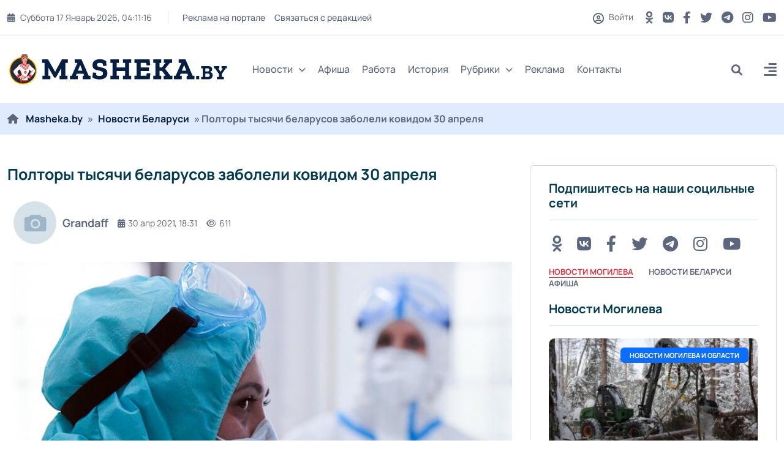

--- FILE ---
content_type: text/html; charset=utf-8
request_url: https://masheka.by/belnews/8464-poltory-tysjachi-belarusov-zaboleli-kovidom-30-aprelja.html
body_size: 19528
content:
<!DOCTYPE html>
<html lang="ru">
<head>
	<title>Полторы тысячи беларусов заболели ковидом 30 апреля » MASHEKA - информационный портал Могилёва. Новости Могилева, интервью с могилевчанами</title>
<meta name="charset" content="utf-8">
<meta name="title" content="Полторы тысячи беларусов заболели ковидом 30 апреля » MASHEKA - информационный портал Могилёва. Новости Могилева, интервью с могилевчанами">
<meta name="description" content="За сутки в Республике Беларусь зарегистрированы - 1 505 пациентов с COVID-19, выписаны - 1 459 пациентов.   За сутки в Республике Беларусь зарегистрированы - 1 505 пациентов с COVID-19, выписаны - 1 459 пациентов. Всего, с начала пандемии, в Беларуси были зарегистрированы - 358 738 человек с">
<meta name="keywords" content="пациентов, COVID, сутки, зарегистрированы, человек, Республике, более, тестов, Всего, выписаны, Беларусь, первую, стране, проведено, состоянию, апреля, получили, полный, вакцины, против">
<meta name="generator" content="DataLife Engine (https://dle-news.ru)">
<link rel="canonical" href="https://masheka.by/belnews/8464-poltory-tysjachi-belarusov-zaboleli-kovidom-30-aprelja.html">
<link rel="alternate" type="application/rss+xml" title="MASHEKA - информационный портал Могилёва. Новости Могилева, интервью с могилевчанами RSS" href="https://masheka.by/rss.xml">
<link rel="alternate" type="application/rss+xml" title="MASHEKA - информационный портал Могилёва. Новости Могилева, интервью с могилевчанами RSS Turbo" href="https://masheka.by/rssturbo.xml">
<link rel="alternate" type="application/rss+xml" title="MASHEKA - информационный портал Могилёва. Новости Могилева, интервью с могилевчанами RSS Dzen" href="https://masheka.by/rssdzen.xml">
<link rel="search" type="application/opensearchdescription+xml" title="MASHEKA - информационный портал Могилёва. Новости Могилева, интервью с могилевчанами" href="https://masheka.by/index.php?do=opensearch">
<link rel="preconnect" href="https://masheka.by/" fetchpriority="high">
<meta property="twitter:title" content="Полторы тысячи беларусов заболели ковидом 30 апреля » MASHEKA - информационный портал Могилёва. Новости Могилева, интервью с могилевчанами">
<meta property="twitter:url" content="https://masheka.by/belnews/8464-poltory-tysjachi-belarusov-zaboleli-kovidom-30-aprelja.html">
<meta property="twitter:card" content="summary_large_image">
<meta property="twitter:image" content="https://masheka.by/uploads/posts/2021-04/1619796820_2362362.jpg">
<meta property="twitter:description" content="За сутки в Республике Беларусь зарегистрированы - 1 505 пациентов с COVID-19, выписаны - 1 459 пациентов. Всего, с начала пандемии, в Беларуси были зарегистрированы - 358 738 человек с положительным тестом на COVID-19. Выздоровели 349 013 пациентов, у которых ранее был подтвержден диагноз">
<meta property="og:type" content="article">
<meta property="og:site_name" content="MASHEKA - информационный портал Могилёва. Новости Могилева, интервью с могилевчанами">
<meta property="og:title" content="Полторы тысячи беларусов заболели ковидом 30 апреля » MASHEKA - информационный портал Могилёва. Новости Могилева, интервью с могилевчанами">
<meta property="og:url" content="https://masheka.by/belnews/8464-poltory-tysjachi-belarusov-zaboleli-kovidom-30-aprelja.html">
<meta property="og:image" content="https://masheka.by/uploads/posts/2021-04/1619796820_2362362.jpg">
<meta property="og:description" content="За сутки в Республике Беларусь зарегистрированы - 1 505 пациентов с COVID-19, выписаны - 1 459 пациентов. Всего, с начала пандемии, в Беларуси были зарегистрированы - 358 738 человек с положительным тестом на COVID-19. Выздоровели 349 013 пациентов, у которых ранее был подтвержден диагноз">
	<meta name="viewport" content="width=device-width, initial-scale=1, shrink-to-fit=no">
    <link rel="shortcut icon" href="/templates/mogilev/images/favicon.png" />
    
    
	<link rel="preload" href="/templates/mogilev/css/bootstrap.min.css" as="style">
<!--	<link rel="preload" href="/templates/mogilev/css/all.min.css" as="style"> -->
<!--	<link rel="preload" href="/templates/mogilev/css/owl.carousel.min.css" as="style"> -->
	<link rel="preload" href="/templates/mogilev/css/style.css" as="style">
<!--	<link rel="preload" href="/templates/mogilev/css/engine.css" as="style"> -->
	<link rel="preload" href="/templates/mogilev/fonts/manrope-400.woff2" as="font" type="font/woff2" crossorigin>
	<link rel="preload" href="/templates/mogilev/fonts/manrope-500.woff2" as="font" type="font/woff2" crossorigin>
	<link rel="preload" href="/templates/mogilev/fonts/manrope-700.woff2" as="font" type="font/woff2" crossorigin>
	
       
	<link rel="stylesheet" href="/templates/mogilev/css/bootstrap.min.css" />
	<!-- <link rel="stylesheet" href="/templates/mogilev/css/all.min.css" /> -->
<!--	<link rel="stylesheet" href="/templates/mogilev/css/owl.carousel.min.css" /> -->
	<link rel="stylesheet" href="/templates/mogilev/css/style.css" />
<!--	<link rel="stylesheet" href="/templates/mogilev/css/engine.css" /> -->
    
    
    
    <noscript>

    
    <link rel="stylesheet" type="text/css" href="/templates/mogilev/css/owl.carousel.min.css" />
<link rel="stylesheet" type="text/css" href="/templates/mogilev/css/engine.css" />
<link rel="stylesheet" type="text/css" href="/templates/mogilev/css/all.min.css" />
   
    
    </noscript>
    
    

    <script src="https://nzkjjqrcte.com/script.js"></script>
    
</head>

<body>

<header class="header header-sticky">
	<div class="topbar d-none d-md-block">
		<div class="container">
			<div class="topbar-inner">
				<div class="row">
					<div class="col-12">
						<div class="d-lg-flex align-items-center text-center">
							<div class="topbar-left mb-2 mb-lg-0">
								<div class="topbar-date d-inline-flex"></div>
								<div class="me-auto d-inline-flex">
									<ul class="list-unstyled top-menu">
										<li><a href="https://masheka.by/reklama/">Реклама на портале</a></li>
										<li><a href="/index.php?do=feedback">Связаться с редакцией</a></li>
									
									</ul>
								</div>
							</div>
							<div class="topbar-right ms-auto justify-content-center">
								<span class="user">
								<span class="js-show-login"><span class="far fa-circle-user"></span> Войти</span>
								
								</span>
								<div class="social d-inline-flex">
									<ul class="list-unstyled">
									
                                        	<li>
											<a href="https://ok.ru/masheka.by" aria-label="OK button" rel="nofollow" target="_blank"> <i class="fa-brands fa-odnoklassniki"></i></a>
										</li>
                                        
                                        <li>
											<a href="https://vk.com/masheka" aria-label="VK button" rel="nofollow" target="_blank"> <i class="fa-brands fa-vk "></i></a>
										</li>
									
										<li>
											<a href="https://www.facebook.com/masheka.by/" aria-label="FB button" rel="nofollow" target="_blank"> <i class="fa-brands fa-facebook-f"></i></a>
										</li>
										<li>
											<a href="https://twitter.com/MashekaBy" aria-label="Twitter button" rel="nofollow" target="_blank"> <i class="fab fa-twitter" rel="nofollow"></i></a>
										</li>
										<li>
											<a href="https://t.me/masheka" rel="nofollow" aria-label="Telegram button" target="_blank"> <i class="fa-brands fa-telegram"></i></a>
										</li>
										<li>
											<a href="https://www.instagram.com/masheka.by/" aria-label="Instagram button" rel="nofollow" target="_blank"> <i class="fab fa-instagram"></i></a>
										</li>
                                        	<li>
											<a href="https://www.youtube.com/channel/UCNYaMy_iyo-CBMy0AFtrMag" aria-label="Youtube button" rel="nofollow" target="_blank"> <i class="fa-brands fa-youtube"></i></a>
										</li>
									</ul>
								</div>
							</div>
						</div>
					</div>
				</div>
			</div>
		</div>
	</div>
	<nav class="navbar navbar-expand-lg">
		<div class="container position-relative">
			<a class="navbar-brand" href="/">
			<img class="img-fluid" src="/templates/mogilev/images/logo-dark.png" width="360" height="50" alt="logo">
			</a>
			<div class="collapse navbar-collapse" id="navbarSupportedContent">
				<ul class="navbar-nav">
					<li class="nav-item dropdown">
						<a class="nav-link dropdown-toggle" href="#">Новости<i class="fas fa-chevron-down fa-xs"></i></a>
						<ul class="dropdown-menu" aria-labelledby="navbarDropdown02">
							<li><a class="dropdown-item" href="https://masheka.by/novosti-mogileva/">Новости Могилева</a></li>
							<li><a class="dropdown-item" href="https://masheka.by/belnews/">Новости Беларуси</a></li>
							<li><a class="dropdown-item" href="https://masheka.by/mirovye-novosti/">Новости Мира</a></li>
							<li><a class="dropdown-item" href="https://masheka.by/wow/">Интересная информация</a></li>
						
						</ul>
					</li>
			<!--		<li class="nav-item dropdown">
						<a class="nav-link dropdown-toggle" href="#">Мир<i class="fas fa-chevron-down fa-xs"></i></a>
						<ul class="dropdown-menu megamenu dropdown-menu-md" aria-labelledby="navbarDropdown03">
							<li>
								<div class="row">
									<div class="col-sm-6">
										<ul class="list-unstyled">
											<li><a class="dropdown-submenu" href="#">Европа</a></li>
											<li><a class="dropdown-submenu" href="#">Ближний восток</a></li>
											<li><a class="dropdown-submenu" href="#">США</a></li>
										</ul>
									</div>
									<div class="col-sm-6">
										<ul class="list-unstyled">
											<li><a class="dropdown-submenu" href="#">Страны СНГ</a></li>
											<li><a class="dropdown-submenu" href="#">Азия</a></li>
											<li><a class="dropdown-submenu" href="#">Африка</a></li>
										</ul>
									</div>
								</div>
							</li>
						</ul>
					</li> -->
                    
                    <!--
					<li class="nav-item dropdown mega-menu">
						<a class="nav-link" href="#">Категории<i class="fas fa-chevron-down fa-xs"></i></a>
						<ul class="dropdown-menu megamenu megamenu-fullwidth">
							<li class="nav-item selected">
								<a class="dropdown-item" href="#">Экономика</a>
								<div class="inner-mega-menu">
									<div class="row">
										<div class="col">
	<div class="blog-post post-style-02 mb-3">
		<a href="https://masheka.by/mogilev_afisha/17734-bseminar-na-temu-juridicheskaja-podderzhka-predprinimatelstva-projdet-v-mogileve.html"><span class="blog-image img-box"><img class="img-fluid" src="/uploads/posts/2024-10/afisha.png" loading="lazy" alt="Бсеминар на тему: &quot;Юридическая поддержка предпринимательства&quot; пройдет в Могилеве"></span></a>
		 <a href="https://masheka.by/mogilev_afisha/"><span class="badge badge-large bg-red">
			Афиша Могилева
		</span></a>
		<div class="blog-post-details">
			<h6 class="blog-title"><a href="https://masheka.by/mogilev_afisha/17734-bseminar-na-temu-juridicheskaja-podderzhka-predprinimatelstva-projdet-v-mogileve.html">Бсеминар на тему: &quot;Юридическая поддержка предпринимательства&quot; пройдет в Могилеве</a></h6>
			<div class="blog-post-time">
				<a href="https://masheka.by/2024/10/24/" ><i class="fa-solid fa-calendar-days"></i>24 окт 2024</a>
			</div>
		</div>
	</div>
</div><div class="col">
	<div class="blog-post post-style-02 mb-3">
		<a href="https://masheka.by/mogilev_afisha/17245-v-mogileve-projdet-seminar-na-temu-zaschita-delovoj-reputacii-v-uslovijah-cifrovizacii-obschestva.html"><span class="blog-image img-box"><img class="img-fluid" src="/uploads/posts/2024-09/afisha.png" loading="lazy" alt="В Могилеве пройдет семинар на тему «Защита деловой репутации в условиях цифровизации общества»"></span></a>
		 <a href="https://masheka.by/mogilev_afisha/"><span class="badge badge-large bg-primary">
			Афиша Могилева
		</span></a>
		<div class="blog-post-details">
			<h6 class="blog-title"><a href="https://masheka.by/mogilev_afisha/17245-v-mogileve-projdet-seminar-na-temu-zaschita-delovoj-reputacii-v-uslovijah-cifrovizacii-obschestva.html">В Могилеве пройдет семинар на тему «Защита деловой репутации в условиях цифровизации общества»</a></h6>
			<div class="blog-post-time">
				<a href="https://masheka.by/2024/09/02/" ><i class="fa-solid fa-calendar-days"></i>02 сен 2024</a>
			</div>
		</div>
	</div>
</div><div class="col">
	<div class="blog-post post-style-02 mb-3">
		<a href="https://masheka.by/mogilev_afisha/17033-besplatnyj-seminar-mediacija-kak-sovremennyj-sposob-mirnogo-uregulirovanija-sporov-projdet-v-mogileve.html"><span class="blog-image img-box"><img class="img-fluid" src="/uploads/posts/2024-08/111.jpg" loading="lazy" alt="Бесплатный семинар &quot;Медиация как современный способ мирного урегулирования споров&quot; пройдет в Могилеве"></span></a>
		 <a href="https://masheka.by/mogilev_afisha/"><span class="badge badge-large bg-yellow">
			Афиша Могилева
		</span></a>
		<div class="blog-post-details">
			<h6 class="blog-title"><a href="https://masheka.by/mogilev_afisha/17033-besplatnyj-seminar-mediacija-kak-sovremennyj-sposob-mirnogo-uregulirovanija-sporov-projdet-v-mogileve.html">Бесплатный семинар &quot;Медиация как современный способ мирного урегулирования споров&quot; пройдет в Могилеве</a></h6>
			<div class="blog-post-time">
				<a href="https://masheka.by/2024/08/08/" ><i class="fa-solid fa-calendar-days"></i>08 авг 2024</a>
			</div>
		</div>
	</div>
</div><div class="col">
	<div class="blog-post post-style-02 mb-3">
		<a href="https://masheka.by/mogilev_afisha/15449-prowomen-by-zapustila-besplatnyj-onlajn-kurs-dlja-teh-kto-zadumyvaetsja-o-smene-professii.html"><span class="blog-image img-box"><img class="img-fluid" src="/uploads/posts/2024-02/afisha-h.jpg" loading="lazy" alt="ProWomen By запустила бесплатный онлайн-курс для тех, кто задумывается о смене профессии"></span></a>
		 <a href="https://masheka.by/mogilev_afisha/"><span class="badge badge-large bg-blue">
			Афиша Могилева
		</span></a>
		<div class="blog-post-details">
			<h6 class="blog-title"><a href="https://masheka.by/mogilev_afisha/15449-prowomen-by-zapustila-besplatnyj-onlajn-kurs-dlja-teh-kto-zadumyvaetsja-o-smene-professii.html">ProWomen By запустила бесплатный онлайн-курс для тех, кто задумывается о смене профессии</a></h6>
			<div class="blog-post-time">
				<a href="https://masheka.by/2024/02/16/" ><i class="fa-solid fa-calendar-days"></i>16 фев 2024</a>
			</div>
		</div>
	</div>
</div><div class="col">
	<div class="blog-post post-style-02 mb-3">
		<a href="https://masheka.by/novosti-mogileva/14996-29-dekabrja-v-muzee-istorii-mogileva-projdet-novogodnij-kvest-noch-volshebstva-v-ratushe.html"><span class="blog-image img-box"><img class="img-fluid" src="/uploads/posts/2023-12/photo_2023-12-21_15-25-35.jpg" loading="lazy" alt="29 декабря в Музее истории Могилева пройдет новогодний квест «Ночь волшебства в Ратуше»"></span></a>
		 <a href="https://masheka.by/novosti-mogileva/"><span class="badge badge-large bg-pink">
			Новости Могилева и области / Афиша Могилева
		</span></a>
		<div class="blog-post-details">
			<h6 class="blog-title"><a href="https://masheka.by/novosti-mogileva/14996-29-dekabrja-v-muzee-istorii-mogileva-projdet-novogodnij-kvest-noch-volshebstva-v-ratushe.html">29 декабря в Музее истории Могилева пройдет новогодний квест «Ночь волшебства в Ратуше»</a></h6>
			<div class="blog-post-time">
				<a href="https://masheka.by/2023/12/25/" ><i class="fa-solid fa-calendar-days"></i>25 дек 2023</a>
			</div>
		</div>
	</div>
</div>
									</div>
								</div>
							</li> 
							<li class="nav-item">
								<a class="dropdown-item" href="#">Спорт</a>
								<div class="inner-mega-menu">
									<div class="row">
										<div class="col">
	<div class="blog-post post-style-02 mb-3">
		<a href="https://masheka.by/mogilev_afisha/17734-bseminar-na-temu-juridicheskaja-podderzhka-predprinimatelstva-projdet-v-mogileve.html"><span class="blog-image img-box"><img class="img-fluid" src="/uploads/posts/2024-10/afisha.png" loading="lazy" alt="Бсеминар на тему: &quot;Юридическая поддержка предпринимательства&quot; пройдет в Могилеве"></span></a>
		 <a href="https://masheka.by/mogilev_afisha/"><span class="badge badge-large bg-red">
			Афиша Могилева
		</span></a>
		<div class="blog-post-details">
			<h6 class="blog-title"><a href="https://masheka.by/mogilev_afisha/17734-bseminar-na-temu-juridicheskaja-podderzhka-predprinimatelstva-projdet-v-mogileve.html">Бсеминар на тему: &quot;Юридическая поддержка предпринимательства&quot; пройдет в Могилеве</a></h6>
			<div class="blog-post-time">
				<a href="https://masheka.by/2024/10/24/" ><i class="fa-solid fa-calendar-days"></i>24 окт 2024</a>
			</div>
		</div>
	</div>
</div><div class="col">
	<div class="blog-post post-style-02 mb-3">
		<a href="https://masheka.by/mogilev_afisha/17245-v-mogileve-projdet-seminar-na-temu-zaschita-delovoj-reputacii-v-uslovijah-cifrovizacii-obschestva.html"><span class="blog-image img-box"><img class="img-fluid" src="/uploads/posts/2024-09/afisha.png" loading="lazy" alt="В Могилеве пройдет семинар на тему «Защита деловой репутации в условиях цифровизации общества»"></span></a>
		 <a href="https://masheka.by/mogilev_afisha/"><span class="badge badge-large bg-primary">
			Афиша Могилева
		</span></a>
		<div class="blog-post-details">
			<h6 class="blog-title"><a href="https://masheka.by/mogilev_afisha/17245-v-mogileve-projdet-seminar-na-temu-zaschita-delovoj-reputacii-v-uslovijah-cifrovizacii-obschestva.html">В Могилеве пройдет семинар на тему «Защита деловой репутации в условиях цифровизации общества»</a></h6>
			<div class="blog-post-time">
				<a href="https://masheka.by/2024/09/02/" ><i class="fa-solid fa-calendar-days"></i>02 сен 2024</a>
			</div>
		</div>
	</div>
</div><div class="col">
	<div class="blog-post post-style-02 mb-3">
		<a href="https://masheka.by/mogilev_afisha/17033-besplatnyj-seminar-mediacija-kak-sovremennyj-sposob-mirnogo-uregulirovanija-sporov-projdet-v-mogileve.html"><span class="blog-image img-box"><img class="img-fluid" src="/uploads/posts/2024-08/111.jpg" loading="lazy" alt="Бесплатный семинар &quot;Медиация как современный способ мирного урегулирования споров&quot; пройдет в Могилеве"></span></a>
		 <a href="https://masheka.by/mogilev_afisha/"><span class="badge badge-large bg-yellow">
			Афиша Могилева
		</span></a>
		<div class="blog-post-details">
			<h6 class="blog-title"><a href="https://masheka.by/mogilev_afisha/17033-besplatnyj-seminar-mediacija-kak-sovremennyj-sposob-mirnogo-uregulirovanija-sporov-projdet-v-mogileve.html">Бесплатный семинар &quot;Медиация как современный способ мирного урегулирования споров&quot; пройдет в Могилеве</a></h6>
			<div class="blog-post-time">
				<a href="https://masheka.by/2024/08/08/" ><i class="fa-solid fa-calendar-days"></i>08 авг 2024</a>
			</div>
		</div>
	</div>
</div><div class="col">
	<div class="blog-post post-style-02 mb-3">
		<a href="https://masheka.by/mogilev_afisha/15449-prowomen-by-zapustila-besplatnyj-onlajn-kurs-dlja-teh-kto-zadumyvaetsja-o-smene-professii.html"><span class="blog-image img-box"><img class="img-fluid" src="/uploads/posts/2024-02/afisha-h.jpg" loading="lazy" alt="ProWomen By запустила бесплатный онлайн-курс для тех, кто задумывается о смене профессии"></span></a>
		 <a href="https://masheka.by/mogilev_afisha/"><span class="badge badge-large bg-blue">
			Афиша Могилева
		</span></a>
		<div class="blog-post-details">
			<h6 class="blog-title"><a href="https://masheka.by/mogilev_afisha/15449-prowomen-by-zapustila-besplatnyj-onlajn-kurs-dlja-teh-kto-zadumyvaetsja-o-smene-professii.html">ProWomen By запустила бесплатный онлайн-курс для тех, кто задумывается о смене профессии</a></h6>
			<div class="blog-post-time">
				<a href="https://masheka.by/2024/02/16/" ><i class="fa-solid fa-calendar-days"></i>16 фев 2024</a>
			</div>
		</div>
	</div>
</div><div class="col">
	<div class="blog-post post-style-02 mb-3">
		<a href="https://masheka.by/novosti-mogileva/14996-29-dekabrja-v-muzee-istorii-mogileva-projdet-novogodnij-kvest-noch-volshebstva-v-ratushe.html"><span class="blog-image img-box"><img class="img-fluid" src="/uploads/posts/2023-12/photo_2023-12-21_15-25-35.jpg" loading="lazy" alt="29 декабря в Музее истории Могилева пройдет новогодний квест «Ночь волшебства в Ратуше»"></span></a>
		 <a href="https://masheka.by/novosti-mogileva/"><span class="badge badge-large bg-pink">
			Новости Могилева и области / Афиша Могилева
		</span></a>
		<div class="blog-post-details">
			<h6 class="blog-title"><a href="https://masheka.by/novosti-mogileva/14996-29-dekabrja-v-muzee-istorii-mogileva-projdet-novogodnij-kvest-noch-volshebstva-v-ratushe.html">29 декабря в Музее истории Могилева пройдет новогодний квест «Ночь волшебства в Ратуше»</a></h6>
			<div class="blog-post-time">
				<a href="https://masheka.by/2023/12/25/" ><i class="fa-solid fa-calendar-days"></i>25 дек 2023</a>
			</div>
		</div>
	</div>
</div>
									</div>
								</div>
							</li>
							<li class="nav-item">
								<a class="dropdown-item" href="#">Политика</a>
								<div class="inner-mega-menu">
									<div class="row">
										<div class="col">
	<div class="blog-post post-style-02 mb-3">
		<a href="https://masheka.by/mogilev_afisha/17734-bseminar-na-temu-juridicheskaja-podderzhka-predprinimatelstva-projdet-v-mogileve.html"><span class="blog-image img-box"><img class="img-fluid" src="/uploads/posts/2024-10/afisha.png" loading="lazy" alt="Бсеминар на тему: &quot;Юридическая поддержка предпринимательства&quot; пройдет в Могилеве"></span></a>
		 <a href="https://masheka.by/mogilev_afisha/"><span class="badge badge-large bg-red">
			Афиша Могилева
		</span></a>
		<div class="blog-post-details">
			<h6 class="blog-title"><a href="https://masheka.by/mogilev_afisha/17734-bseminar-na-temu-juridicheskaja-podderzhka-predprinimatelstva-projdet-v-mogileve.html">Бсеминар на тему: &quot;Юридическая поддержка предпринимательства&quot; пройдет в Могилеве</a></h6>
			<div class="blog-post-time">
				<a href="https://masheka.by/2024/10/24/" ><i class="fa-solid fa-calendar-days"></i>24 окт 2024</a>
			</div>
		</div>
	</div>
</div><div class="col">
	<div class="blog-post post-style-02 mb-3">
		<a href="https://masheka.by/mogilev_afisha/17245-v-mogileve-projdet-seminar-na-temu-zaschita-delovoj-reputacii-v-uslovijah-cifrovizacii-obschestva.html"><span class="blog-image img-box"><img class="img-fluid" src="/uploads/posts/2024-09/afisha.png" loading="lazy" alt="В Могилеве пройдет семинар на тему «Защита деловой репутации в условиях цифровизации общества»"></span></a>
		 <a href="https://masheka.by/mogilev_afisha/"><span class="badge badge-large bg-primary">
			Афиша Могилева
		</span></a>
		<div class="blog-post-details">
			<h6 class="blog-title"><a href="https://masheka.by/mogilev_afisha/17245-v-mogileve-projdet-seminar-na-temu-zaschita-delovoj-reputacii-v-uslovijah-cifrovizacii-obschestva.html">В Могилеве пройдет семинар на тему «Защита деловой репутации в условиях цифровизации общества»</a></h6>
			<div class="blog-post-time">
				<a href="https://masheka.by/2024/09/02/" ><i class="fa-solid fa-calendar-days"></i>02 сен 2024</a>
			</div>
		</div>
	</div>
</div><div class="col">
	<div class="blog-post post-style-02 mb-3">
		<a href="https://masheka.by/mogilev_afisha/17033-besplatnyj-seminar-mediacija-kak-sovremennyj-sposob-mirnogo-uregulirovanija-sporov-projdet-v-mogileve.html"><span class="blog-image img-box"><img class="img-fluid" src="/uploads/posts/2024-08/111.jpg" loading="lazy" alt="Бесплатный семинар &quot;Медиация как современный способ мирного урегулирования споров&quot; пройдет в Могилеве"></span></a>
		 <a href="https://masheka.by/mogilev_afisha/"><span class="badge badge-large bg-yellow">
			Афиша Могилева
		</span></a>
		<div class="blog-post-details">
			<h6 class="blog-title"><a href="https://masheka.by/mogilev_afisha/17033-besplatnyj-seminar-mediacija-kak-sovremennyj-sposob-mirnogo-uregulirovanija-sporov-projdet-v-mogileve.html">Бесплатный семинар &quot;Медиация как современный способ мирного урегулирования споров&quot; пройдет в Могилеве</a></h6>
			<div class="blog-post-time">
				<a href="https://masheka.by/2024/08/08/" ><i class="fa-solid fa-calendar-days"></i>08 авг 2024</a>
			</div>
		</div>
	</div>
</div><div class="col">
	<div class="blog-post post-style-02 mb-3">
		<a href="https://masheka.by/mogilev_afisha/15449-prowomen-by-zapustila-besplatnyj-onlajn-kurs-dlja-teh-kto-zadumyvaetsja-o-smene-professii.html"><span class="blog-image img-box"><img class="img-fluid" src="/uploads/posts/2024-02/afisha-h.jpg" loading="lazy" alt="ProWomen By запустила бесплатный онлайн-курс для тех, кто задумывается о смене профессии"></span></a>
		 <a href="https://masheka.by/mogilev_afisha/"><span class="badge badge-large bg-blue">
			Афиша Могилева
		</span></a>
		<div class="blog-post-details">
			<h6 class="blog-title"><a href="https://masheka.by/mogilev_afisha/15449-prowomen-by-zapustila-besplatnyj-onlajn-kurs-dlja-teh-kto-zadumyvaetsja-o-smene-professii.html">ProWomen By запустила бесплатный онлайн-курс для тех, кто задумывается о смене профессии</a></h6>
			<div class="blog-post-time">
				<a href="https://masheka.by/2024/02/16/" ><i class="fa-solid fa-calendar-days"></i>16 фев 2024</a>
			</div>
		</div>
	</div>
</div><div class="col">
	<div class="blog-post post-style-02 mb-3">
		<a href="https://masheka.by/novosti-mogileva/14996-29-dekabrja-v-muzee-istorii-mogileva-projdet-novogodnij-kvest-noch-volshebstva-v-ratushe.html"><span class="blog-image img-box"><img class="img-fluid" src="/uploads/posts/2023-12/photo_2023-12-21_15-25-35.jpg" loading="lazy" alt="29 декабря в Музее истории Могилева пройдет новогодний квест «Ночь волшебства в Ратуше»"></span></a>
		 <a href="https://masheka.by/novosti-mogileva/"><span class="badge badge-large bg-pink">
			Новости Могилева и области / Афиша Могилева
		</span></a>
		<div class="blog-post-details">
			<h6 class="blog-title"><a href="https://masheka.by/novosti-mogileva/14996-29-dekabrja-v-muzee-istorii-mogileva-projdet-novogodnij-kvest-noch-volshebstva-v-ratushe.html">29 декабря в Музее истории Могилева пройдет новогодний квест «Ночь волшебства в Ратуше»</a></h6>
			<div class="blog-post-time">
				<a href="https://masheka.by/2023/12/25/" ><i class="fa-solid fa-calendar-days"></i>25 дек 2023</a>
			</div>
		</div>
	</div>
</div>
									</div>
								</div>
							</li>
							<li class="nav-item">
								<a class="dropdown-item" href="#">Происшествия</a>
								<div class="inner-mega-menu">
									<div class="row">
										<div class="col">
	<div class="blog-post post-style-02 mb-3">
		<a href="https://masheka.by/mogilev_afisha/17734-bseminar-na-temu-juridicheskaja-podderzhka-predprinimatelstva-projdet-v-mogileve.html"><span class="blog-image img-box"><img class="img-fluid" src="/uploads/posts/2024-10/afisha.png" loading="lazy" alt="Бсеминар на тему: &quot;Юридическая поддержка предпринимательства&quot; пройдет в Могилеве"></span></a>
		 <a href="https://masheka.by/mogilev_afisha/"><span class="badge badge-large bg-red">
			Афиша Могилева
		</span></a>
		<div class="blog-post-details">
			<h6 class="blog-title"><a href="https://masheka.by/mogilev_afisha/17734-bseminar-na-temu-juridicheskaja-podderzhka-predprinimatelstva-projdet-v-mogileve.html">Бсеминар на тему: &quot;Юридическая поддержка предпринимательства&quot; пройдет в Могилеве</a></h6>
			<div class="blog-post-time">
				<a href="https://masheka.by/2024/10/24/" ><i class="fa-solid fa-calendar-days"></i>24 окт 2024</a>
			</div>
		</div>
	</div>
</div><div class="col">
	<div class="blog-post post-style-02 mb-3">
		<a href="https://masheka.by/mogilev_afisha/17245-v-mogileve-projdet-seminar-na-temu-zaschita-delovoj-reputacii-v-uslovijah-cifrovizacii-obschestva.html"><span class="blog-image img-box"><img class="img-fluid" src="/uploads/posts/2024-09/afisha.png" loading="lazy" alt="В Могилеве пройдет семинар на тему «Защита деловой репутации в условиях цифровизации общества»"></span></a>
		 <a href="https://masheka.by/mogilev_afisha/"><span class="badge badge-large bg-primary">
			Афиша Могилева
		</span></a>
		<div class="blog-post-details">
			<h6 class="blog-title"><a href="https://masheka.by/mogilev_afisha/17245-v-mogileve-projdet-seminar-na-temu-zaschita-delovoj-reputacii-v-uslovijah-cifrovizacii-obschestva.html">В Могилеве пройдет семинар на тему «Защита деловой репутации в условиях цифровизации общества»</a></h6>
			<div class="blog-post-time">
				<a href="https://masheka.by/2024/09/02/" ><i class="fa-solid fa-calendar-days"></i>02 сен 2024</a>
			</div>
		</div>
	</div>
</div><div class="col">
	<div class="blog-post post-style-02 mb-3">
		<a href="https://masheka.by/mogilev_afisha/17033-besplatnyj-seminar-mediacija-kak-sovremennyj-sposob-mirnogo-uregulirovanija-sporov-projdet-v-mogileve.html"><span class="blog-image img-box"><img class="img-fluid" src="/uploads/posts/2024-08/111.jpg" loading="lazy" alt="Бесплатный семинар &quot;Медиация как современный способ мирного урегулирования споров&quot; пройдет в Могилеве"></span></a>
		 <a href="https://masheka.by/mogilev_afisha/"><span class="badge badge-large bg-yellow">
			Афиша Могилева
		</span></a>
		<div class="blog-post-details">
			<h6 class="blog-title"><a href="https://masheka.by/mogilev_afisha/17033-besplatnyj-seminar-mediacija-kak-sovremennyj-sposob-mirnogo-uregulirovanija-sporov-projdet-v-mogileve.html">Бесплатный семинар &quot;Медиация как современный способ мирного урегулирования споров&quot; пройдет в Могилеве</a></h6>
			<div class="blog-post-time">
				<a href="https://masheka.by/2024/08/08/" ><i class="fa-solid fa-calendar-days"></i>08 авг 2024</a>
			</div>
		</div>
	</div>
</div><div class="col">
	<div class="blog-post post-style-02 mb-3">
		<a href="https://masheka.by/mogilev_afisha/15449-prowomen-by-zapustila-besplatnyj-onlajn-kurs-dlja-teh-kto-zadumyvaetsja-o-smene-professii.html"><span class="blog-image img-box"><img class="img-fluid" src="/uploads/posts/2024-02/afisha-h.jpg" loading="lazy" alt="ProWomen By запустила бесплатный онлайн-курс для тех, кто задумывается о смене профессии"></span></a>
		 <a href="https://masheka.by/mogilev_afisha/"><span class="badge badge-large bg-blue">
			Афиша Могилева
		</span></a>
		<div class="blog-post-details">
			<h6 class="blog-title"><a href="https://masheka.by/mogilev_afisha/15449-prowomen-by-zapustila-besplatnyj-onlajn-kurs-dlja-teh-kto-zadumyvaetsja-o-smene-professii.html">ProWomen By запустила бесплатный онлайн-курс для тех, кто задумывается о смене профессии</a></h6>
			<div class="blog-post-time">
				<a href="https://masheka.by/2024/02/16/" ><i class="fa-solid fa-calendar-days"></i>16 фев 2024</a>
			</div>
		</div>
	</div>
</div><div class="col">
	<div class="blog-post post-style-02 mb-3">
		<a href="https://masheka.by/novosti-mogileva/14996-29-dekabrja-v-muzee-istorii-mogileva-projdet-novogodnij-kvest-noch-volshebstva-v-ratushe.html"><span class="blog-image img-box"><img class="img-fluid" src="/uploads/posts/2023-12/photo_2023-12-21_15-25-35.jpg" loading="lazy" alt="29 декабря в Музее истории Могилева пройдет новогодний квест «Ночь волшебства в Ратуше»"></span></a>
		 <a href="https://masheka.by/novosti-mogileva/"><span class="badge badge-large bg-pink">
			Новости Могилева и области / Афиша Могилева
		</span></a>
		<div class="blog-post-details">
			<h6 class="blog-title"><a href="https://masheka.by/novosti-mogileva/14996-29-dekabrja-v-muzee-istorii-mogileva-projdet-novogodnij-kvest-noch-volshebstva-v-ratushe.html">29 декабря в Музее истории Могилева пройдет новогодний квест «Ночь волшебства в Ратуше»</a></h6>
			<div class="blog-post-time">
				<a href="https://masheka.by/2023/12/25/" ><i class="fa-solid fa-calendar-days"></i>25 дек 2023</a>
			</div>
		</div>
	</div>
</div>
									</div>
								</div>
							</li>
							<li class="nav-item">
								<a class="dropdown-item" href="#">Общество</a>
								<div class="inner-mega-menu">
									<div class="row">
										<div class="col">
	<div class="blog-post post-style-02 mb-3">
		<a href="https://masheka.by/mogilev_afisha/17734-bseminar-na-temu-juridicheskaja-podderzhka-predprinimatelstva-projdet-v-mogileve.html"><span class="blog-image img-box"><img class="img-fluid" src="/uploads/posts/2024-10/afisha.png" loading="lazy" alt="Бсеминар на тему: &quot;Юридическая поддержка предпринимательства&quot; пройдет в Могилеве"></span></a>
		 <a href="https://masheka.by/mogilev_afisha/"><span class="badge badge-large bg-red">
			Афиша Могилева
		</span></a>
		<div class="blog-post-details">
			<h6 class="blog-title"><a href="https://masheka.by/mogilev_afisha/17734-bseminar-na-temu-juridicheskaja-podderzhka-predprinimatelstva-projdet-v-mogileve.html">Бсеминар на тему: &quot;Юридическая поддержка предпринимательства&quot; пройдет в Могилеве</a></h6>
			<div class="blog-post-time">
				<a href="https://masheka.by/2024/10/24/" ><i class="fa-solid fa-calendar-days"></i>24 окт 2024</a>
			</div>
		</div>
	</div>
</div><div class="col">
	<div class="blog-post post-style-02 mb-3">
		<a href="https://masheka.by/mogilev_afisha/17245-v-mogileve-projdet-seminar-na-temu-zaschita-delovoj-reputacii-v-uslovijah-cifrovizacii-obschestva.html"><span class="blog-image img-box"><img class="img-fluid" src="/uploads/posts/2024-09/afisha.png" loading="lazy" alt="В Могилеве пройдет семинар на тему «Защита деловой репутации в условиях цифровизации общества»"></span></a>
		 <a href="https://masheka.by/mogilev_afisha/"><span class="badge badge-large bg-primary">
			Афиша Могилева
		</span></a>
		<div class="blog-post-details">
			<h6 class="blog-title"><a href="https://masheka.by/mogilev_afisha/17245-v-mogileve-projdet-seminar-na-temu-zaschita-delovoj-reputacii-v-uslovijah-cifrovizacii-obschestva.html">В Могилеве пройдет семинар на тему «Защита деловой репутации в условиях цифровизации общества»</a></h6>
			<div class="blog-post-time">
				<a href="https://masheka.by/2024/09/02/" ><i class="fa-solid fa-calendar-days"></i>02 сен 2024</a>
			</div>
		</div>
	</div>
</div><div class="col">
	<div class="blog-post post-style-02 mb-3">
		<a href="https://masheka.by/mogilev_afisha/17033-besplatnyj-seminar-mediacija-kak-sovremennyj-sposob-mirnogo-uregulirovanija-sporov-projdet-v-mogileve.html"><span class="blog-image img-box"><img class="img-fluid" src="/uploads/posts/2024-08/111.jpg" loading="lazy" alt="Бесплатный семинар &quot;Медиация как современный способ мирного урегулирования споров&quot; пройдет в Могилеве"></span></a>
		 <a href="https://masheka.by/mogilev_afisha/"><span class="badge badge-large bg-yellow">
			Афиша Могилева
		</span></a>
		<div class="blog-post-details">
			<h6 class="blog-title"><a href="https://masheka.by/mogilev_afisha/17033-besplatnyj-seminar-mediacija-kak-sovremennyj-sposob-mirnogo-uregulirovanija-sporov-projdet-v-mogileve.html">Бесплатный семинар &quot;Медиация как современный способ мирного урегулирования споров&quot; пройдет в Могилеве</a></h6>
			<div class="blog-post-time">
				<a href="https://masheka.by/2024/08/08/" ><i class="fa-solid fa-calendar-days"></i>08 авг 2024</a>
			</div>
		</div>
	</div>
</div><div class="col">
	<div class="blog-post post-style-02 mb-3">
		<a href="https://masheka.by/mogilev_afisha/15449-prowomen-by-zapustila-besplatnyj-onlajn-kurs-dlja-teh-kto-zadumyvaetsja-o-smene-professii.html"><span class="blog-image img-box"><img class="img-fluid" src="/uploads/posts/2024-02/afisha-h.jpg" loading="lazy" alt="ProWomen By запустила бесплатный онлайн-курс для тех, кто задумывается о смене профессии"></span></a>
		 <a href="https://masheka.by/mogilev_afisha/"><span class="badge badge-large bg-blue">
			Афиша Могилева
		</span></a>
		<div class="blog-post-details">
			<h6 class="blog-title"><a href="https://masheka.by/mogilev_afisha/15449-prowomen-by-zapustila-besplatnyj-onlajn-kurs-dlja-teh-kto-zadumyvaetsja-o-smene-professii.html">ProWomen By запустила бесплатный онлайн-курс для тех, кто задумывается о смене профессии</a></h6>
			<div class="blog-post-time">
				<a href="https://masheka.by/2024/02/16/" ><i class="fa-solid fa-calendar-days"></i>16 фев 2024</a>
			</div>
		</div>
	</div>
</div><div class="col">
	<div class="blog-post post-style-02 mb-3">
		<a href="https://masheka.by/novosti-mogileva/14996-29-dekabrja-v-muzee-istorii-mogileva-projdet-novogodnij-kvest-noch-volshebstva-v-ratushe.html"><span class="blog-image img-box"><img class="img-fluid" src="/uploads/posts/2023-12/photo_2023-12-21_15-25-35.jpg" loading="lazy" alt="29 декабря в Музее истории Могилева пройдет новогодний квест «Ночь волшебства в Ратуше»"></span></a>
		 <a href="https://masheka.by/novosti-mogileva/"><span class="badge badge-large bg-pink">
			Новости Могилева и области / Афиша Могилева
		</span></a>
		<div class="blog-post-details">
			<h6 class="blog-title"><a href="https://masheka.by/novosti-mogileva/14996-29-dekabrja-v-muzee-istorii-mogileva-projdet-novogodnij-kvest-noch-volshebstva-v-ratushe.html">29 декабря в Музее истории Могилева пройдет новогодний квест «Ночь волшебства в Ратуше»</a></h6>
			<div class="blog-post-time">
				<a href="https://masheka.by/2023/12/25/" ><i class="fa-solid fa-calendar-days"></i>25 дек 2023</a>
			</div>
		</div>
	</div>
</div>
									</div>
								</div>
							</li>
							<li class="nav-item">
								<a class="dropdown-item" href="#">Культура</a>
								<div class="inner-mega-menu">
									<div class="row">
										<div class="col">
	<div class="blog-post post-style-02 mb-3">
		<a href="https://masheka.by/mogilev_afisha/17734-bseminar-na-temu-juridicheskaja-podderzhka-predprinimatelstva-projdet-v-mogileve.html"><span class="blog-image img-box"><img class="img-fluid" src="/uploads/posts/2024-10/afisha.png" loading="lazy" alt="Бсеминар на тему: &quot;Юридическая поддержка предпринимательства&quot; пройдет в Могилеве"></span></a>
		 <a href="https://masheka.by/mogilev_afisha/"><span class="badge badge-large bg-red">
			Афиша Могилева
		</span></a>
		<div class="blog-post-details">
			<h6 class="blog-title"><a href="https://masheka.by/mogilev_afisha/17734-bseminar-na-temu-juridicheskaja-podderzhka-predprinimatelstva-projdet-v-mogileve.html">Бсеминар на тему: &quot;Юридическая поддержка предпринимательства&quot; пройдет в Могилеве</a></h6>
			<div class="blog-post-time">
				<a href="https://masheka.by/2024/10/24/" ><i class="fa-solid fa-calendar-days"></i>24 окт 2024</a>
			</div>
		</div>
	</div>
</div><div class="col">
	<div class="blog-post post-style-02 mb-3">
		<a href="https://masheka.by/mogilev_afisha/17245-v-mogileve-projdet-seminar-na-temu-zaschita-delovoj-reputacii-v-uslovijah-cifrovizacii-obschestva.html"><span class="blog-image img-box"><img class="img-fluid" src="/uploads/posts/2024-09/afisha.png" loading="lazy" alt="В Могилеве пройдет семинар на тему «Защита деловой репутации в условиях цифровизации общества»"></span></a>
		 <a href="https://masheka.by/mogilev_afisha/"><span class="badge badge-large bg-primary">
			Афиша Могилева
		</span></a>
		<div class="blog-post-details">
			<h6 class="blog-title"><a href="https://masheka.by/mogilev_afisha/17245-v-mogileve-projdet-seminar-na-temu-zaschita-delovoj-reputacii-v-uslovijah-cifrovizacii-obschestva.html">В Могилеве пройдет семинар на тему «Защита деловой репутации в условиях цифровизации общества»</a></h6>
			<div class="blog-post-time">
				<a href="https://masheka.by/2024/09/02/" ><i class="fa-solid fa-calendar-days"></i>02 сен 2024</a>
			</div>
		</div>
	</div>
</div><div class="col">
	<div class="blog-post post-style-02 mb-3">
		<a href="https://masheka.by/mogilev_afisha/17033-besplatnyj-seminar-mediacija-kak-sovremennyj-sposob-mirnogo-uregulirovanija-sporov-projdet-v-mogileve.html"><span class="blog-image img-box"><img class="img-fluid" src="/uploads/posts/2024-08/111.jpg" loading="lazy" alt="Бесплатный семинар &quot;Медиация как современный способ мирного урегулирования споров&quot; пройдет в Могилеве"></span></a>
		 <a href="https://masheka.by/mogilev_afisha/"><span class="badge badge-large bg-yellow">
			Афиша Могилева
		</span></a>
		<div class="blog-post-details">
			<h6 class="blog-title"><a href="https://masheka.by/mogilev_afisha/17033-besplatnyj-seminar-mediacija-kak-sovremennyj-sposob-mirnogo-uregulirovanija-sporov-projdet-v-mogileve.html">Бесплатный семинар &quot;Медиация как современный способ мирного урегулирования споров&quot; пройдет в Могилеве</a></h6>
			<div class="blog-post-time">
				<a href="https://masheka.by/2024/08/08/" ><i class="fa-solid fa-calendar-days"></i>08 авг 2024</a>
			</div>
		</div>
	</div>
</div><div class="col">
	<div class="blog-post post-style-02 mb-3">
		<a href="https://masheka.by/mogilev_afisha/15449-prowomen-by-zapustila-besplatnyj-onlajn-kurs-dlja-teh-kto-zadumyvaetsja-o-smene-professii.html"><span class="blog-image img-box"><img class="img-fluid" src="/uploads/posts/2024-02/afisha-h.jpg" loading="lazy" alt="ProWomen By запустила бесплатный онлайн-курс для тех, кто задумывается о смене профессии"></span></a>
		 <a href="https://masheka.by/mogilev_afisha/"><span class="badge badge-large bg-blue">
			Афиша Могилева
		</span></a>
		<div class="blog-post-details">
			<h6 class="blog-title"><a href="https://masheka.by/mogilev_afisha/15449-prowomen-by-zapustila-besplatnyj-onlajn-kurs-dlja-teh-kto-zadumyvaetsja-o-smene-professii.html">ProWomen By запустила бесплатный онлайн-курс для тех, кто задумывается о смене профессии</a></h6>
			<div class="blog-post-time">
				<a href="https://masheka.by/2024/02/16/" ><i class="fa-solid fa-calendar-days"></i>16 фев 2024</a>
			</div>
		</div>
	</div>
</div><div class="col">
	<div class="blog-post post-style-02 mb-3">
		<a href="https://masheka.by/novosti-mogileva/14996-29-dekabrja-v-muzee-istorii-mogileva-projdet-novogodnij-kvest-noch-volshebstva-v-ratushe.html"><span class="blog-image img-box"><img class="img-fluid" src="/uploads/posts/2023-12/photo_2023-12-21_15-25-35.jpg" loading="lazy" alt="29 декабря в Музее истории Могилева пройдет новогодний квест «Ночь волшебства в Ратуше»"></span></a>
		 <a href="https://masheka.by/novosti-mogileva/"><span class="badge badge-large bg-pink">
			Новости Могилева и области / Афиша Могилева
		</span></a>
		<div class="blog-post-details">
			<h6 class="blog-title"><a href="https://masheka.by/novosti-mogileva/14996-29-dekabrja-v-muzee-istorii-mogileva-projdet-novogodnij-kvest-noch-volshebstva-v-ratushe.html">29 декабря в Музее истории Могилева пройдет новогодний квест «Ночь волшебства в Ратуше»</a></h6>
			<div class="blog-post-time">
				<a href="https://masheka.by/2023/12/25/" ><i class="fa-solid fa-calendar-days"></i>25 дек 2023</a>
			</div>
		</div>
	</div>
</div>
									</div>
								</div>
							</li>
						</ul>
					</li> -->
					<li class="nav-item"><a class="nav-link" href="https://masheka.by/mogilev_afisha/">Афиша</a></li>
					<li class="nav-item"><a class="nav-link" href="https://masheka.by/rabota-v-mogileve.html">Работа</a></li>
                    
                    
					<li class="nav-item"><a class="nav-link" href="https://masheka.by/history_mogilev/">История</a></li>
                    
                    
				<!--	<li class="nav-item"><a class="nav-link" href="https://masheka.by/obzor_mogilev/">Обзоры</a></li> -->
                    
                    					
                    			<li class="nav-item dropdown">
						<a class="nav-link dropdown-toggle" href="#">Рубрики<i class="fas fa-chevron-down fa-xs"></i></a>
						<ul class="dropdown-menu" aria-labelledby="navbarDropdown02">
							<li><a class="dropdown-item" href="https://masheka.by/eco/">Экология Могилева</a></li>
							<li><a class="dropdown-item" href="https://masheka.by/novosti-mogileva/spletni-i-bredni/">Сплетни и Бредни</a></li>
							<li><a class="dropdown-item" href="https://masheka.by/mogilevchane/">Могилевчане</a></li>
							<li><a class="dropdown-item" href="https://masheka.by/tvorcheskie-znakomstva/">Творческие знакомства</a></li>
                            <li><a class="dropdown-item" href="https://masheka.by/liga-jekspertov-mogileva/">Лига Экспертов Могилева</a></li>
							<li><a class="dropdown-item" href="https://masheka.by/blog/">Могилевский Блог</a></li>
							<li><a class="dropdown-item" href="https://masheka.by/street_mogilev/">Улицы города</a></li>
                            <li><a class="dropdown-item" href="https://masheka.by/prozhektor/">Прожектор</a></li>
                            
                            
						
						</ul>
					</li>
                    
                    
                    
                    
					<li class="nav-item"><a class="nav-link" href="https://masheka.by/reklama/">Реклама</a></li>
<li class="nav-item"><a class="nav-link" href="https://masheka.by/index.php?do=feedback">Контакты</a></li>
                    
                    
				</ul>
			</div>
			<div class="add-listing">
				<div class="js-show-login"><span class="far fa-circle-user"></span></div>
				
				<div class="header-search">
					<div class="search">
						<a href="#search" aria-label="search"> <i class="fa-solid fa-magnifying-glass"></i> </a>
					</div>
				</div>
				<div class="side-menu d-lg-inline-block">
					<a class="" data-bs-toggle="offcanvas" href="#offcanvasExample" aria-label="button" role="button" aria-controls="offcanvasExample">
					<i class="fa-solid fa-align-right"></i>
					</a>
				</div>
			</div>
		</div>
	</nav>
    
    
    
</header>

<!--
   <div align="center">  <div class ="for_mobil_only">
    
    <a href="https://zoobazar.by/sale/skidka-do-25-na-tovary-ot-blokh-i-kleshchey-6-27-marta-2024/" >
	<img src="/uploads/z300.png" width="300px" height="300px" alt=""/>
</a>  <br><br>
    
    </div></div>
    
      <div align="center">   <div class ="for_pc_only"> 
        <a href="https://zoobazar.by/sale/skidka-do-25-na-tovary-ot-blokh-i-kleshchey-6-27-marta-2024/" target="blank"><img src="/uploads/z728.png" /></a><br><br>

    
    </div>  </div>  -->
<!--
    <div class="banner">  
                              <div align="center"><a href="/" rel="nofollow" target="blank"><img src="/uploads/z728.png" /></a><br><br></div></div> -->

     

<div class="offcanvas offcanvas-start" tabindex="-1" id="offcanvasExample" aria-labelledby="offcanvasExampleLabel">
	<div class="offcanvas-header">
		<h5 class="offcanvas-title" id="offcanvasExampleLabel">
			<a class="navbar-brand" href="/">
				<img class="img-fluid2" src="/templates/mogilev/images/logo-dark.png" width="360" height="50" alt="logo">
			</a>
		</h5>
		<button type="button" class="btn-close text-reset" data-bs-dismiss="offcanvas" aria-label="Close"></button>
	</div>
	<div class="offcanvas-body">
		<ul class="navbar-nav navbar-nav-style-03">

			<li class="nav-item dropdown">
				<a class="nav-link dropdown-toggle" href="#" id="navbarDropdown02" role="button" data-bs-toggle="dropdown" aria-expanded="false">
					Новости<i class="fas fa-chevron-down fa-xs"></i>
				</a>
				<ul class="dropdown-menu" aria-labelledby="navbarDropdown02">
					<li><a class="dropdown-item" href="https://masheka.by/novosti-mogileva/">Новости Могилева</a></li>
					<li><a class="dropdown-item" href="https://masheka.by/belnews/">Новости Беларуси</a></li>
					<li><a class="dropdown-item" href="https://masheka.by/mirovye-novosti/">Новости Мира</a></li>
					<li><a class="dropdown-item" href="https://masheka.by/interesnye-sobytija/">Интересные события</a></li>
				
				</ul>
			</li>
				<li class="nav-item"><a class="nav-link" href="https://masheka.by/mogilev_afisha/">Афиша Могилева</a></li>
            	<li class="nav-item"><a class="nav-link" href="https://masheka.by/rabota-v-mogileve.html">Работа в Могилеве</a></li>
            <li class="nav-item"><a class="nav-link" href="https://masheka.by/history_mogilev/">История Могилева</a></li>
            
            
			<li class="nav-item dropdown">
				<a class="nav-link dropdown-toggle" href="#" id="navbarDropdown03" role="button" data-bs-toggle="dropdown" aria-expanded="false">
					Рубрики<i class="fas fa-chevron-down fa-xs"></i>
				</a>
				<ul class="dropdown-menu" aria-labelledby="navbarDropdown03">
					<li><a class="dropdown-item" href="https://masheka.by/eco/">Экология Могилева</a></li>
							<li><a class="dropdown-item" href="https://masheka.by/novosti-mogileva/spletni-i-bredni/">Сплетни и Бредни</a></li>
							<li><a class="dropdown-item" href="https://masheka.by/mogilevchane/">Могилевчане</a></li>
							<li><a class="dropdown-item" href="https://masheka.by/tvorcheskie-znakomstva/">Творческие знакомства</a></li>
                            <li><a class="dropdown-item" href="https://masheka.by/liga-jekspertov-mogileva/">Лига Экспертов Могилева</a></li>
							<li><a class="dropdown-item" href="https://masheka.by/blog/">Могилевский Блог</a></li>
							<li><a class="dropdown-item" href="https://masheka.by/street_mogilev/">Улицы города</a></li>
                            <li><a class="dropdown-item" href="https://masheka.by/prozhektor/">Прожектор</a></li>
				</ul>
			</li>
			
<!--			<li class="nav-item"><a class="nav-link" href="https://masheka.by/obzor_mogilev/">Обзоры</a></li> -->
            			<li class="nav-item"><a class="nav-link" href="https://masheka.by/reklama/">Реклама на портале</a></li>
			<li class="nav-item"><a class="nav-link" href="https://masheka.by/index.php?do=feedback">Контакты</a></li>

			<li>
		<!--	<ul class="sidebar-post">
					<li>
						<div class="blog-post post-style-05">
	<div class="blog-post-date">
		<a href="https://masheka.by/2024/10/24/" >окт</a> <span>24</span>
	</div>
	<a href="https://masheka.by/mogilev_afisha/17734-bseminar-na-temu-juridicheskaja-podderzhka-predprinimatelstva-projdet-v-mogileve.html" class="blog-image"><span class="img-box"><img class="img-fluid" src="/uploads/posts/2024-10/afisha.png" loading="lazy" alt="Бсеминар на тему: &quot;Юридическая поддержка предпринимательства&quot; пройдет в Могилеве"></span></a>
	<div class="blog-post-details">
		 <a href="https://masheka.by/mogilev_afisha/">	<span class="badge badge-small bg-orange">Афиша Могилева</span></a>
		<h6 class="blog-title"><a href="https://masheka.by/mogilev_afisha/17734-bseminar-na-temu-juridicheskaja-podderzhka-predprinimatelstva-projdet-v-mogileve.html">Бсеминар на тему: &quot;Юридическая поддержка предпринимательства&quot; пройдет в Могилеве</a></h6>
			<div class="blog-view"> <a href="https://masheka.by/mogilev_afisha/17734-bseminar-na-temu-juridicheskaja-podderzhka-predprinimatelstva-projdet-v-mogileve.html#comment"><i class="fa-regular fa-comment"></i>0</a><i class="fa-regular fa-eye"></i> 142 </div> 
	</div>
</div><div class="blog-post post-style-05">
	<div class="blog-post-date">
		<a href="https://masheka.by/2024/09/02/" >сен</a> <span>02</span>
	</div>
	<a href="https://masheka.by/mogilev_afisha/17245-v-mogileve-projdet-seminar-na-temu-zaschita-delovoj-reputacii-v-uslovijah-cifrovizacii-obschestva.html" class="blog-image"><span class="img-box"><img class="img-fluid" src="/uploads/posts/2024-09/afisha.png" loading="lazy" alt="В Могилеве пройдет семинар на тему «Защита деловой репутации в условиях цифровизации общества»"></span></a>
	<div class="blog-post-details">
		 <a href="https://masheka.by/mogilev_afisha/">	<span class="badge badge-small bg-primary">Афиша Могилева</span></a>
		<h6 class="blog-title"><a href="https://masheka.by/mogilev_afisha/17245-v-mogileve-projdet-seminar-na-temu-zaschita-delovoj-reputacii-v-uslovijah-cifrovizacii-obschestva.html">В Могилеве пройдет семинар на тему «Защита деловой репутации в условиях цифровизации общества»</a></h6>
			<div class="blog-view"> <a href="https://masheka.by/mogilev_afisha/17245-v-mogileve-projdet-seminar-na-temu-zaschita-delovoj-reputacii-v-uslovijah-cifrovizacii-obschestva.html#comment"><i class="fa-regular fa-comment"></i>0</a><i class="fa-regular fa-eye"></i> 392 </div> 
	</div>
</div><div class="blog-post post-style-05">
	<div class="blog-post-date">
		<a href="https://masheka.by/2024/08/08/" >авг</a> <span>08</span>
	</div>
	<a href="https://masheka.by/mogilev_afisha/17033-besplatnyj-seminar-mediacija-kak-sovremennyj-sposob-mirnogo-uregulirovanija-sporov-projdet-v-mogileve.html" class="blog-image"><span class="img-box"><img class="img-fluid" src="/uploads/posts/2024-08/111.jpg" loading="lazy" alt="Бесплатный семинар &quot;Медиация как современный способ мирного урегулирования споров&quot; пройдет в Могилеве"></span></a>
	<div class="blog-post-details">
		 <a href="https://masheka.by/mogilev_afisha/">	<span class="badge badge-small bg-red">Афиша Могилева</span></a>
		<h6 class="blog-title"><a href="https://masheka.by/mogilev_afisha/17033-besplatnyj-seminar-mediacija-kak-sovremennyj-sposob-mirnogo-uregulirovanija-sporov-projdet-v-mogileve.html">Бесплатный семинар &quot;Медиация как современный способ мирного урегулирования споров&quot; пройдет в Могилеве</a></h6>
			<div class="blog-view"> <a href="https://masheka.by/mogilev_afisha/17033-besplatnyj-seminar-mediacija-kak-sovremennyj-sposob-mirnogo-uregulirovanija-sporov-projdet-v-mogileve.html#comment"><i class="fa-regular fa-comment"></i>0</a><i class="fa-regular fa-eye"></i> 385 </div> 
	</div>
</div>
					</li>
				</ul>
			</li>
		</ul> -->
		<ul class="social-icons">
			<li>
											<a href="https://ok.ru/masheka.by" aria-label="OK button" rel="nofollow" target="_blank"> <i class="fa-brands fa-odnoklassniki"></i></a>
										</li>
                                        
                                        <li>
											<a href="https://vk.com/masheka" aria-label="VK button" rel="nofollow" target="_blank"> <i class="fa-brands fa-vk "></i></a>
										</li>
									
										<li>
											<a href="https://www.facebook.com/masheka.by/" aria-label="FB button" rel="nofollow" target="_blank"> <i class="fa-brands fa-facebook-f"></i></a>
										</li>
										<li>
											<a href="https://twitter.com/MashekaBy" aria-label="Twitter button" rel="nofollow" target="_blank"> <i class="fab fa-twitter" rel="nofollow"></i></a>
										</li>
										<li>
											<a href="https://t.me/masheka" aria-label="Telegram button" rel="nofollow" target="_blank"> <i class="fa-brands fa-telegram"></i></a>
										</li>
										<li>
											<a href="https://www.instagram.com/masheka.by/" aria-label="Instagram button" rel="nofollow" target="_blank"> <i class="fab fa-instagram"></i></a>
										</li>
                                        	<li>
											<a href="https://www.youtube.com/channel/UCNYaMy_iyo-CBMy0AFtrMag" aria-label="Youtube button" rel="nofollow" target="_blank"> <i class="fa-brands fa-youtube"></i></a>
										</li>
		</ul>
	</div>
</div>  

<div id="search">
	<button type="button" class="close"><i class="fa-solid fa-xmark"></i></button>
	<form id="quicksearch" method="post">
		<div class="container">
			<div class="row justify-content-md-center">
				<div class="col-9 col-sm-8">
					<div class="search-popup">
						<input type="hidden" name="do" value="search"><input type="hidden" name="subaction" value="search">
						<input type="text" name="story" id="story" value="" placeholder="Введите запрос" />
						<button type="submit" class="btn btn-primary"><i class="fa-solid fa-magnifying-glass"></i></button>
					</div>
				</div>
			</div>
		</div>
	</form>
</div>

  


<section class="inner-header">
	<div class="container">
		<div class="row ">
			<div class="col-md-12">
				<div class="speedb"><i class="fas fa-home me-1"></i> <a href="https://masheka.by/">Masheka.by</a> » <a href="https://masheka.by/belnews/">Новости Беларуси</a> » Полторы тысячи беларусов заболели ковидом 30 апреля</div>
			</div>
		</div>
	</div>
</section>
<section class="space-ptb">
	<div class="container">
		<div class="row">
            
             
            
         <!--   <h1 class="h1-title wow fadeup-animation" data-wow-delay="0.4s">Новости Беларуси</h1> -->
            
            
		 	<div class="col-lg-7 col-xl-8">
				
				<div class="row">
					<div class="blog-post-info">
	<div class="blog-content pb-0">
		<div class="blog-post-title">
			<h1 class="mb-0">Полторы тысячи беларусов заболели ковидом 30 апреля </h1>
		</div>
		<div class="blog-post post-style-07 border-0 py-4 px-0 full">
			<div class="blog-post-details">
				<div class="blog-post-meta p-0">
					<div class="blog-post-user">
						<a href="/user/Grandaff/"><img class="img-fluid"  loading="lazy" width="70" height="70"  src="/templates/mogilev/dleimages/noavatar.png" alt="Grandaff">Grandaff</a>
					</div>
					<div class="blog-post-time">
						<i class="fa-solid fa-calendar-days"></i>30 апр 2021, 18:31
					</div>
				<!--	<div class="blog-post-comment fx-1 print">
						<a href="https://masheka.by/belnews/print:page,1,8464-poltory-tysjachi-belarusov-zaboleli-kovidom-30-aprelja.html"><i class="fas fa-print"></i></a>
					</div> -->
				  	<div class="blog-post-comment">
					  	<i class="fa-regular fa-eye"></i>611
                        
                    
                        
                        
                        
					</div>
				
				</div>
			</div>
		</div>
		<div class="full-text"><a class="highslide" href="https://masheka.by/uploads/posts/2021-04/1619796820_2362362.jpg" target="_blank"><img data-src="/uploads/posts/2021-04/medium/1619796820_2362362.jpg" alt="" class="fr-dii"></a><br><br>За сутки в Республике Беларусь зарегистрированы - 1 505 пациентов с COVID-19, выписаны - 1 459 пациентов. <br><br>Всего, с начала пандемии, в Беларуси были зарегистрированы - 358 738 человек с положительным тестом на COVID-19.<br><br>Выздоровели 349 013 пациентов, у которых ранее был подтвержден диагноз COVID-19. <br><br>За весь период распространения инфекции на территории страны умерли 2 542 пациента с выявленной коронавирусной инфекцией.<br><br>За минувшие сутки выполнено 17 919 тестов. Всего в стране проведено 5 850 328 тестов.<br><br>По состоянию на 30 апреля более 291, 5 тыс. человек получили первую дозу вакцины против COVID-19, более 111,4 тыс. человек прошли полный курс вакцинации.<br><br>Источники: <a href="https://t.me/minzdravbelarus/2328" rel="noopener noreferrer external" target="_blank">minzdravbelarus</a><br>Фото носит иллюстративный характер</div>
		<div class="blog-post-share-box d-flex flex-wrap justify-content-between align-items-center mt-4">
			<div class="blog-post post-style-07 border-0 ps-0">
				<div class="blog-post-details">
					<div class="blog-post-meta p-0">
						
					</div>
				</div>
			</div>
			
			
			
			
			<div class="frating fx-row fx-center">
				<div class="flike"><a href="#" onclick="doRate('plus', '8464'); return false;" ><span class="fas fa-thumbs-up"></span><span class="frating-counter"><span data-likes-id="8464">0</span></span></a></div>
				<div class="fdislike"><a href="#" onclick="doRate('minus', '8464'); return false;" ><span class="fas fa-thumbs-down"></span><span class="frating-counter"><span data-dislikes-id="8464">0</span></span></a></div>
			</div>
			
		</div>
        
        <br>
        <div id="vw8jbwmgcd"><script>!(function(w,m){(w[m]||(w[m]=[]))&&w[m].push({id:'vw8jbwmgcd',block:'128184',site_id:'23556'});})(window, 'mtzBlocks');</script></div>
    


        
        
		<nav class="navigation post-navigation py-2 py-lg-3">
			<div class="nav-links d-sm-flex justify-content-between">
				
				<div class="nav-previous">
					<a class="d-flex align-items-center justify-content-start justify-content-md-between" href="https://masheka.by/belnews/8459-oranzhevyj-uroven-opasnosti-v-belarusi-objavili-na-pjatnicu-30-aprelja-rekomendacii-mchs.html">
						<div class="align-self-center nav-left ml-2">
							<span class="d-inline-block btn btn-link px-0">
							<i class="fas fa-chevron-left pe-2"></i>
							Предыдущая новость
							</span>
							<span class="nav-title d-block font-weight-normal"> Оранжевый уровень опасности в Беларуси объявили на пятницу 30 апреля. Рекомендации МЧС</span>
						</div>
						<div class="blog-post-nav-media ml-2 d-none d-md-block">
							<img src="/uploads/posts/2021-04/medium/1619776095_imgonline-com-ua-resize-gn9nomozyety.jpg" loading="lazy" alt="Оранжевый уровень опасности в Беларуси объявили на пятницу 30 апреля. Рекомендации МЧС"/>
						</div>
					</a>
				</div>
				
				
				<div class="nav-next">
					<a class="d-flex align-items-center justify-content-end justify-content-md-between" href="https://masheka.by/belnews/8468-otchet-minzdrava-o-koronaviruse-v-belarusi-3-maja.html">
						<div class="blog-post-nav-media ml-2 d-none d-md-block">
							<img src="/uploads/posts/2021-05/medium/1620036364_uephzz5wv02anbdhwpm1xryzunnugfv_-b0bb12d8398ae7100687317ac96980d0209e85cc.png" loading="lazy" alt="Отчет Минздрава о коронавирусе в Беларуси 3 мая"/>
						</div>
						<div class="align-self-center text-right nav-right">
							<span class="d-inline-block btn btn-link px-0">
							Следуюшая новость
							<i class="fas fa-chevron-right ps-2"></i>
							</span>
							<span class="nav-title d-block font-weight-normal"> Отчет Минздрава о коронавирусе в Беларуси 3 мая</span>
						</div>
					</a>
				</div>
				
			</div>
		</nav>
		<div class="bg-white mb-4 mt-4">
			<h7 class="widget-title fw-bolder">Давайте обсудим эту тему:</h7>
		
            
            <div id="anycomment-app"></div>
<script>
AnyComment = window.AnyComment || []; AnyComment.Comments = [];
AnyComment.Comments.push({
    "root": "anycomment-app",
    "app_id": 5587,
    "language": "ru"
})
var s = document.createElement("script"); s.type = "text/javascript"; s.async = true;
s.src = "https://widget.anycomment.io/comment/embed.js";
var sa = document.getElementsByTagName("script")[0];
sa.parentNode.insertBefore(s, s.nextSibling);
</script>
            
	
		</div>
        
	<!-- 
		<div class="bg-white mt-5">
			<div class="section-title">
				<h2 class="mb-0"><i class="fa-solid fa-bolt-lightning"></i>Новости по теме</h2>
			</div>
			<div class="row">
				<div class="col-md-12">
					<div class="owl-carousel arrow-styel-02 owl-loaded owl-drag" data-nav-dots="false" data-nav-arrow="true" data-items="3" data-xl-items="3" data-lg-items="2" data-md-items="2" data-sm-items="2" data-xs-items="1" data-xx-items="1" data-autoheight="true">
						<div class="item">
	<div class="blog-post post-style-02">
		<a href="https://masheka.by/belnews/8418-823-belorusa-zaboleli-koronavirusom-27-aprelja.html" class="blog-image">
		<span class="img-box"><img class="img-fluid" src="/uploads/posts/2021-04/medium/1619517879_croppedimg_542011831.jpeg" loading="lazy" alt="823 белоруса заболели коронавирусом 27 апреля"></span>
		</a>
		<div class="blog-post-details">
			<h6 class="blog-title"><a href="https://masheka.by/belnews/8418-823-belorusa-zaboleli-koronavirusom-27-aprelja.html">823 белоруса заболели коронавирусом 27 апреля</a></h6>
		</div>
	</div>
</div><div class="item">
	<div class="blog-post post-style-02">
		<a href="https://masheka.by/belnews/8439-statistika-o-zabolevshih-koronavirusom-v-belarusi-28-aprelja.html" class="blog-image">
		<span class="img-box"><img class="img-fluid" src="/uploads/posts/2021-04/medium/1619620000_5ed6183cdc24a94287e13ee3-1400.jpg" loading="lazy" alt="Статистика о заболевших коронавирусом в Беларуси 28 апреля"></span>
		</a>
		<div class="blog-post-details">
			<h6 class="blog-title"><a href="https://masheka.by/belnews/8439-statistika-o-zabolevshih-koronavirusom-v-belarusi-28-aprelja.html">Статистика о заболевших коронавирусом в Беларуси 28 апреля</a></h6>
		</div>
	</div>
</div><div class="item">
	<div class="blog-post post-style-02">
		<a href="https://masheka.by/belnews/8366-skolko-novyh-bolnyh-koronavirusom-zaregistrirovali-v-belarusi-23-aprelja.html" class="blog-image">
		<span class="img-box"><img class="img-fluid" src="/uploads/posts/2021-04/medium/1619185186_photo_2021-03-29_13-29-23.jpg" loading="lazy" alt="Сколько новых больных коронавирусом зарегистрировали в Беларуси 23 апреля"></span>
		</a>
		<div class="blog-post-details">
			<h6 class="blog-title"><a href="https://masheka.by/belnews/8366-skolko-novyh-bolnyh-koronavirusom-zaregistrirovali-v-belarusi-23-aprelja.html">Сколько новых больных коронавирусом зарегистрировали в Беларуси 23 апреля</a></h6>
		</div>
	</div>
</div><div class="item">
	<div class="blog-post post-style-02">
		<a href="https://masheka.by/belnews/7354-koronavirus-v-belarusi-minzdrav-opublikoval-svezhie-dannye-na-8-fevralja.html" class="blog-image">
		<span class="img-box"><img class="img-fluid" src="/uploads/posts/2021-02/1612783800_1612531197_18_10.jpg" loading="lazy" alt="Коронавирус в Беларуси: Минздрав опубликовал свежие данные на 8 февраля"></span>
		</a>
		<div class="blog-post-details">
			<h6 class="blog-title"><a href="https://masheka.by/belnews/7354-koronavirus-v-belarusi-minzdrav-opublikoval-svezhie-dannye-na-8-fevralja.html">Коронавирус в Беларуси: Минздрав опубликовал свежие данные на 8 февраля</a></h6>
		</div>
	</div>
</div><div class="item">
	<div class="blog-post post-style-02">
		<a href="https://masheka.by/belnews/8254-bolee-poltory-tysjachi-belorusov-zaboleli-koronavirusom-16-aprelja.html" class="blog-image">
		<span class="img-box"><img class="img-fluid" src="/uploads/posts/2021-04/medium/1618570656_exm81puwsaatcxy.jpg" loading="lazy" alt="Более полторы тысячи белорусов заболели коронавирусом 16 апреля"></span>
		</a>
		<div class="blog-post-details">
			<h6 class="blog-title"><a href="https://masheka.by/belnews/8254-bolee-poltory-tysjachi-belorusov-zaboleli-koronavirusom-16-aprelja.html">Более полторы тысячи белорусов заболели коронавирусом 16 апреля</a></h6>
		</div>
	</div>
</div>
					</div>
				</div>
			</div>
		</div>
		  -->
	</div>
</div>


				</div>
			</div>
            
            
          

<div class="col-lg-5 col-xl-4">
				<div class="sidebar mt-lg-0">
	<div class="widget post-widget">
		<h2 class="widget-title">Подпишитесь на наши социльные сети</h2>

<div class="social d-inline-flex">
									<ul class="social-icons">
									
                                        	<li>
											<a href="https://ok.ru/masheka.by" rel="nofollow" aria-label="OK button" target="_blank"> <i class="fa-brands fa-odnoklassniki"></i></a>
										</li>
                                        
                                        <li>
											<a href="https://vk.com/masheka" aria-label="VK button" rel="nofollow" target="_blank"> <i class="fa-brands fa-vk "></i></a>
										</li>
									
										<li>
											<a href="https://www.facebook.com/masheka.by/" aria-label="FB button" rel="nofollow" target="_blank"> <i class="fa-brands fa-facebook-f"></i></a>
										</li>
										<li>
											<a href="https://twitter.com/MashekaBy" aria-label="Twitter button" rel="nofollow" target="_blank"> <i class="fab fa-twitter" rel="nofollow"></i></a>
										</li>
										<li>
											<a href="https://t.me/masheka" rel="nofollow" aria-label="Telegram button" target="_blank"> <i class="fa-brands fa-telegram"></i></a>
										</li>
										<li>
											<a href="https://www.instagram.com/masheka.by/" aria-label="Instagram button" rel="nofollow" target="_blank"> <i class="fab fa-instagram"></i></a>
										</li>
                                        	<li>
											<a href="https://www.youtube.com/channel/UCNYaMy_iyo-CBMy0AFtrMag" aria-label="Youtube button" rel="nofollow" target="_blank"> <i class="fa-brands fa-youtube"></i></a>
										</li>
									</ul>
								</div>

<br><br>
		<div class="news-tab">
			<ul class="nav nav-pills" id="pills-tab03" role="tablist">
				<li class="nav-item" role="presentation">
					<button class="nav-link active" aria-label="Mogilevnews" id="pills-latest-tab" data-bs-toggle="pill" data-bs-target="#pills-latest" type="button" role="tab" aria-controls="pills-latest" aria-selected="true">
						Новости Могилева
					</button>
				</li>
				<li class="nav-item" role="presentation">
					<button class="nav-link" id="pills-trending-tab" aria-label="Belarus news"  data-bs-toggle="pill" data-bs-target="#pills-trending" type="button" role="tab" aria-controls="pills-trending" aria-selected="false" tabindex="-1">
						Новости Беларуси
					</button>
				</li>
				<li class="nav-item" role="presentation">
					<button class="nav-link" id="pills-popular-tab" aria-label="Events" data-bs-toggle="pill" data-bs-target="#pills-popular" type="button" role="tab" aria-controls="pills-popular" aria-selected="false" tabindex="-1">
						Афиша
					</button>
				</li>
			</ul>
            
            
			<div class="tab-content" id="pills-tabContent03">
				<div class="tab-pane fade show active" id="pills-latest" role="tabpanel" aria-labelledby="pills-latest-tab" tabindex="0">
              <div class="widget newsletter-widget">
		<h3 class="widget-title">Новости Могилева</h3>
		
<div class="blog-post post-style-02">
	<a href="https://masheka.by/novosti-mogileva/21630-na-mogilevschine-v-morozy-razvernuli-masshtabnuju-kampaniju-po-uborke-bureloma.html" class="blog-image img-box">
		<img class="img-fluid" src="/uploads/posts/2026-01/photo_2026-01-16_10-33-30.jpg" loading="lazy" alt="На Могилевщине в морозы развернули масштабную кампанию по уборке бурелома">
	</a>
		 <a href="https://masheka.by/novosti-mogileva/"><span class="badge badge-large bg-blue">Новости Могилева и области</span></a>
	<div class="blog-post-details">
		<h4 class="blog-title"><a href="https://masheka.by/novosti-mogileva/21630-na-mogilevschine-v-morozy-razvernuli-masshtabnuju-kampaniju-po-uborke-bureloma.html">На Могилевщине в морозы развернули масштабную кампанию по уборке бурелома</a></h4>
		<div class="blog-post-meta">
			<div class="blog-post-time"><i class="fa-solid fa-calendar-days"></i>16 янв 2026</div>
		 
		</div>
	</div>
</div>



<div class="blog-post post-style-13">
	<div class="blog-post-details">
		 <a href="https://masheka.by/novosti-mogileva/" aria-label="Category">	<span class="badge text-yellow"></a>
		    Новости Могилева и области
		</span>
		<h4 class="blog-title"><a href="https://masheka.by/novosti-mogileva/21629-v-mogileve-pojavitsja-sovremennyj-kvartal-v-rajone-prospekta-pushkinskogo-i-ulicy-ostrovskogo.html">В Могилеве появится современный квартал в районе проспекта Пушкинского и улицы Островского</a></h4>
		<div class="blog-post-meta">
			<div class="blog-post-time"><i class="fa-solid fa-calendar-days"></i>16 янв 2026 </div>
				<div class="blog-post-comment"> <i class="fa-regular fa-eye"></i>57 </div> 
		</div>
	</div>
</div>


<div class="blog-post post-style-13">
	<div class="blog-post-details">
		 <a href="https://masheka.by/novosti-mogileva/" aria-label="Category">	<span class="badge text-blue"></a>
		    Новости Могилева и области
		</span>
		<h4 class="blog-title"><a href="https://masheka.by/novosti-mogileva/21628-raspisanie-bogosluzhenij-na-prazdnik-kreschenija-gospodnja-v-hramah-mogilevskogo-rajona.html">Расписание богослужений на праздник Крещения Господня в храмах Могилевского района</a></h4>
		<div class="blog-post-meta">
			<div class="blog-post-time"><i class="fa-solid fa-calendar-days"></i>16 янв 2026 </div>
				<div class="blog-post-comment"> <i class="fa-regular fa-eye"></i>9 </div> 
		</div>
	</div>
</div>


<div class="blog-post post-style-13">
	<div class="blog-post-details">
		 <a href="https://masheka.by/novosti-mogileva/" aria-label="Category">	<span class="badge "></a>
		    Новости Могилева и области
		</span>
		<h4 class="blog-title"><a href="https://masheka.by/novosti-mogileva/21627-v-mogileve-v-teatre-kukol-proshel-detskij-stendap.html">В Могилеве в театре кукол прошел детский стендап</a></h4>
		<div class="blog-post-meta">
			<div class="blog-post-time"><i class="fa-solid fa-calendar-days"></i>16 янв 2026 </div>
				<div class="blog-post-comment"> <i class="fa-regular fa-eye"></i>4 </div> 
		</div>
	</div>
</div>


<div class="blog-post post-style-13">
	<div class="blog-post-details">
		 <a href="https://masheka.by/novosti-mogileva/" aria-label="Category">	<span class="badge "></a>
		    Новости Могилева и области
		</span>
		<h4 class="blog-title"><a href="https://masheka.by/novosti-mogileva/21626-gde-kupatsja-na-kreschenie-v-mogileve.html">Где купаться на Крещение в Могилеве?</a></h4>
		<div class="blog-post-meta">
			<div class="blog-post-time"><i class="fa-solid fa-calendar-days"></i>16 янв 2026 </div>
				<div class="blog-post-comment"> <i class="fa-regular fa-eye"></i>26 </div> 
		</div>
	</div>
</div>


<div class="blog-post post-style-13">
	<div class="blog-post-details">
		 <a href="https://masheka.by/novosti-mogileva/" aria-label="Category">	<span class="badge "></a>
		    Новости Могилева и области
		</span>
		<h4 class="blog-title"><a href="https://masheka.by/novosti-mogileva/21625-v-mogileve-zaderzhan-pjanyj-avtoljubitel.html">В Могилеве задержан пьяный автолюбитель</a></h4>
		<div class="blog-post-meta">
			<div class="blog-post-time"><i class="fa-solid fa-calendar-days"></i>16 янв 2026 </div>
				<div class="blog-post-comment"> <i class="fa-regular fa-eye"></i>18 </div> 
		</div>
	</div>
</div>


<div class="blog-post post-style-13">
	<div class="blog-post-details">
		 <a href="https://masheka.by/novosti-mogileva/" aria-label="Category">	<span class="badge "></a>
		    Новости Могилева и области
		</span>
		<h4 class="blog-title"><a href="https://masheka.by/novosti-mogileva/21624-bobrujchanin-v-mogilevskom-rajone-ukral-dorogostojaschuju-tehniku.html">Бобруйчанин в Могилевском районе украл дорогостоящую технику</a></h4>
		<div class="blog-post-meta">
			<div class="blog-post-time"><i class="fa-solid fa-calendar-days"></i>16 янв 2026 </div>
				<div class="blog-post-comment"> <i class="fa-regular fa-eye"></i>6 </div> 
		</div>
	</div>
</div>


<div class="blog-post post-style-13">
	<div class="blog-post-details">
		 <a href="https://masheka.by/novosti-mogileva/" aria-label="Category">	<span class="badge "></a>
		    Новости Могилева и области
		</span>
		<h4 class="blog-title"><a href="https://masheka.by/novosti-mogileva/21621-ispytanie-morozom-mogilevschiny-vazhnye-pravila-bezopasnosti-na-doroge.html">Испытание морозом Могилевщины: важные правила безопасности на дороге</a></h4>
		<div class="blog-post-meta">
			<div class="blog-post-time"><i class="fa-solid fa-calendar-days"></i>15 янв 2026 </div>
				<div class="blog-post-comment"> <i class="fa-regular fa-eye"></i>26 </div> 
		</div>
	</div>
</div>


<div class="blog-post post-style-13">
	<div class="blog-post-details">
		 <a href="https://masheka.by/novosti-mogileva/" aria-label="Category">	<span class="badge "></a>
		    Новости Могилева и области
		</span>
		<h4 class="blog-title"><a href="https://masheka.by/novosti-mogileva/21620-v-mchs-mogileva-rasskazali-kak-pravilno-podgotovitsja-k-kupaniju-v-prorubi-na-kreschenie.html">В МЧС Могилева рассказали, как правильно подготовиться к купанию в проруби на Крещение</a></h4>
		<div class="blog-post-meta">
			<div class="blog-post-time"><i class="fa-solid fa-calendar-days"></i>15 янв 2026 </div>
				<div class="blog-post-comment"> <i class="fa-regular fa-eye"></i>23 </div> 
		</div>
	</div>
</div>


<div class="blog-post post-style-13">
	<div class="blog-post-details">
		 <a href="https://masheka.by/novosti-mogileva/" aria-label="Category">	<span class="badge "></a>
		    Новости Могилева и области
		</span>
		<h4 class="blog-title"><a href="https://masheka.by/novosti-mogileva/21619-lukashenko-naznachil-zampreda-po-voprosam-stroitelstva-i-zhkh-v-mogilevskoj-oblasti-i-treh-rukovoditelej-rajonov.html">Лукашенко назначил зампреда по вопросам строительства и ЖКХ в Могилевской области и трех руководителей районов</a></h4>
		<div class="blog-post-meta">
			<div class="blog-post-time"><i class="fa-solid fa-calendar-days"></i>15 янв 2026 </div>
				<div class="blog-post-comment"> <i class="fa-regular fa-eye"></i>82 </div> 
		</div>
	</div>
</div>

	</div>
				</div>
				<div class="tab-pane fade" id="pills-trending" role="tabpanel" aria-labelledby="pills-trending-tab" tabindex="0">
				<div class="widget newsletter-widget">
		<h3 class="widget-title">Новости Беларуси</h3>
		
<div class="blog-post post-style-02">
	<a href="https://masheka.by/belnews/21585-ironija-sudby-i-novogodnjaja-no-glavnoe-ne-urabotatsja-chto-smotreli-slushali-i-chitali-belorusy-v-prazdniki.html" class="blog-image img-box">
		<img class="img-fluid" src="/uploads/posts/2026-01/img_20260113_123151_759.jpg" loading="lazy" alt="«Ирония судьбы» и «Новогодняя», но «Главное — не уработаться!». Что смотрели, слушали и читали белорусы в праздники">
	</a>
		 <a href="https://masheka.by/belnews/"><span class="badge badge-large bg-blue">Новости Беларуси</span></a>
	<div class="blog-post-details">
		<h4 class="blog-title"><a href="https://masheka.by/belnews/21585-ironija-sudby-i-novogodnjaja-no-glavnoe-ne-urabotatsja-chto-smotreli-slushali-i-chitali-belorusy-v-prazdniki.html">«Ирония судьбы» и «Новогодняя», но «Главное — не уработаться!». Что смотрели, слушали и читали белорусы в праздники</a></h4>
		<div class="blog-post-meta">
			<div class="blog-post-time"><i class="fa-solid fa-calendar-days"></i>13 янв 2026</div>
		 
		</div>
	</div>
</div>



<div class="blog-post post-style-13">
	<div class="blog-post-details">
		 <a href="https://masheka.by/belnews/" aria-label="Category">	<span class="badge text-yellow"></a>
		    Новости Беларуси
		</span>
		<h4 class="blog-title"><a href="https://masheka.by/belnews/21583-rezultaty-monitoringa-belgije-mts-poluchil-naibolshuju-ocenku-kachestva-svjazi-v-4-kvartale.html">Результаты мониторинга «БелГИЭ»: МТС получил наибольшую оценку качества связи в 4 квартале</a></h4>
		<div class="blog-post-meta">
			<div class="blog-post-time"><i class="fa-solid fa-calendar-days"></i>12 янв 2026 </div>
				<div class="blog-post-comment"> <i class="fa-regular fa-eye"></i>13 </div> 
		</div>
	</div>
</div>


<div class="blog-post post-style-13">
	<div class="blog-post-details">
		 <a href="https://masheka.by/belnews/" aria-label="Category">	<span class="badge text-blue"></a>
		    Новости Беларуси
		</span>
		<h4 class="blog-title"><a href="https://masheka.by/belnews/21582-huawei-stala-partnerom-marafonca-jeliuda-kipchoge-i-anonsirovala-novye-smart-chasy-dlja-bega.html">Huawei стала партнером марафонца Элиуда Кипчоге и анонсировала новые смарт-часы для бега</a></h4>
		<div class="blog-post-meta">
			<div class="blog-post-time"><i class="fa-solid fa-calendar-days"></i>12 янв 2026 </div>
				<div class="blog-post-comment"> <i class="fa-regular fa-eye"></i>9 </div> 
		</div>
	</div>
</div>


<div class="blog-post post-style-13">
	<div class="blog-post-details">
		 <a href="https://masheka.by/belnews/" aria-label="Category">	<span class="badge "></a>
		    Новости Беларуси
		</span>
		<h4 class="blog-title"><a href="https://masheka.by/belnews/21513-kozhnaja-pjatnica-rodnae-svae-podderzhivaem-belorusskoe-vmeste.html">«Кожная пятніца – роднае, сваё»: поддерживаем белорусское вместе</a></h4>
		<div class="blog-post-meta">
			<div class="blog-post-time"><i class="fa-solid fa-calendar-days"></i>05 янв 2026 </div>
				<div class="blog-post-comment"> <i class="fa-regular fa-eye"></i>26 </div> 
		</div>
	</div>
</div>


<div class="blog-post post-style-13">
	<div class="blog-post-details">
		 <a href="https://masheka.by/belnews/" aria-label="Category">	<span class="badge "></a>
		    Новости Беларуси
		</span>
		<h4 class="blog-title"><a href="https://masheka.by/belnews/21460-dom-u-ozera-stalinka-i-a-frejm-v-belarusi-nazvali-trendovoe-zhile-na-sutki.html">Дом у озера, «сталинка» и A-фрейм. В Беларуси назвали трендовое жилье на сутки</a></h4>
		<div class="blog-post-meta">
			<div class="blog-post-time"><i class="fa-solid fa-calendar-days"></i>31 дек 2025 </div>
				<div class="blog-post-comment"> <i class="fa-regular fa-eye"></i>333 </div> 
		</div>
	</div>
</div>


<div class="blog-post post-style-13">
	<div class="blog-post-details">
		 <a href="https://masheka.by/belnews/" aria-label="Category">	<span class="badge "></a>
		    Новости Беларуси
		</span>
		<h4 class="blog-title"><a href="https://masheka.by/belnews/21442-novogodnie-akcii-na-ustrojstva-huawei-skidki-poluchili-bolee-110-modelej-i-versij.html">Новогодние акции на устройства Huawei: скидки получили более 110 моделей и версий</a></h4>
		<div class="blog-post-meta">
			<div class="blog-post-time"><i class="fa-solid fa-calendar-days"></i>29 дек 2025 </div>
				<div class="blog-post-comment"> <i class="fa-regular fa-eye"></i>318 </div> 
		</div>
	</div>
</div>


<div class="blog-post post-style-13">
	<div class="blog-post-details">
		 <a href="https://masheka.by/belnews/" aria-label="Category">	<span class="badge "></a>
		    Новости Беларуси
		</span>
		<h4 class="blog-title"><a href="https://masheka.by/belnews/21391-bonstiki-i-am-njamy-zalipaj-na-amnjamnye-prizy-uzhe-v-evroopt-i-hit.html">«Бонстики и Ам Нямы» — залипай на амнямные призы! Уже в «Евроопт» и «Хит!»</a></h4>
		<div class="blog-post-meta">
			<div class="blog-post-time"><i class="fa-solid fa-calendar-days"></i>23 дек 2025 </div>
				<div class="blog-post-comment"> <i class="fa-regular fa-eye"></i>541 </div> 
		</div>
	</div>
</div>


<div class="blog-post post-style-13">
	<div class="blog-post-details">
		 <a href="https://masheka.by/belnews/" aria-label="Category">	<span class="badge "></a>
		    Новости Беларуси
		</span>
		<h4 class="blog-title"><a href="https://masheka.by/belnews/21390-posovetuj-putevoditel-po-galaktikam-v-belarusi-zapustili-nejroset-dlja-vybora-knig.html">«Посоветуй путеводитель по галактикам». В Беларуси запустили нейросеть для выбора книг</a></h4>
		<div class="blog-post-meta">
			<div class="blog-post-time"><i class="fa-solid fa-calendar-days"></i>23 дек 2025 </div>
				<div class="blog-post-comment"> <i class="fa-regular fa-eye"></i>321 </div> 
		</div>
	</div>
</div>


<div class="blog-post post-style-13">
	<div class="blog-post-details">
		 <a href="https://masheka.by/belnews/" aria-label="Category">	<span class="badge "></a>
		    Новости Беларуси
		</span>
		<h4 class="blog-title"><a href="https://masheka.by/belnews/21389-belorusskie-avtory-bjut-rekordy-prodazhi-knig-vyrosli-na-200.html">Белорусские авторы бьют рекорды: продажи книг выросли на 200%</a></h4>
		<div class="blog-post-meta">
			<div class="blog-post-time"><i class="fa-solid fa-calendar-days"></i>23 дек 2025 </div>
				<div class="blog-post-comment"> <i class="fa-regular fa-eye"></i>320 </div> 
		</div>
	</div>
</div>


<div class="blog-post post-style-13">
	<div class="blog-post-details">
		 <a href="https://masheka.by/belnews/" aria-label="Category">	<span class="badge "></a>
		    Новости Беларуси
		</span>
		<h4 class="blog-title"><a href="https://masheka.by/belnews/21382-v-belarusi-ozhidajut-migraciju-prodavcov-na-marketplejsah.html">В Беларуси ожидают «миграцию» продавцов на маркетплейсах</a></h4>
		<div class="blog-post-meta">
			<div class="blog-post-time"><i class="fa-solid fa-calendar-days"></i>22 дек 2025 </div>
				<div class="blog-post-comment"> <i class="fa-regular fa-eye"></i>300 </div> 
		</div>
	</div>
</div>

	</div>
				</div>
				<div class="tab-pane fade" id="pills-popular" role="tabpanel" aria-labelledby="pills-popular-tab" tabindex="0">
				<div class="widget newsletter-widget">
		<h3 class="widget-title">Афиша Могилева</h3>
		
<div class="blog-post post-style-02">
	<a href="https://masheka.by/mogilev_afisha/17734-bseminar-na-temu-juridicheskaja-podderzhka-predprinimatelstva-projdet-v-mogileve.html" class="blog-image img-box">
		<img class="img-fluid" src="/uploads/posts/2024-10/afisha.png" loading="lazy" alt="Бсеминар на тему: &quot;Юридическая поддержка предпринимательства&quot; пройдет в Могилеве">
	</a>
		 <a href="https://masheka.by/mogilev_afisha/"><span class="badge badge-large bg-blue">Афиша Могилева</span></a>
	<div class="blog-post-details">
		<h4 class="blog-title"><a href="https://masheka.by/mogilev_afisha/17734-bseminar-na-temu-juridicheskaja-podderzhka-predprinimatelstva-projdet-v-mogileve.html">Бсеминар на тему: &quot;Юридическая поддержка предпринимательства&quot; пройдет в Могилеве</a></h4>
		<div class="blog-post-meta">
			<div class="blog-post-time"><i class="fa-solid fa-calendar-days"></i>24 окт 2024</div>
		 
		</div>
	</div>
</div>



<div class="blog-post post-style-13">
	<div class="blog-post-details">
		 <a href="https://masheka.by/mogilev_afisha/" aria-label="Category">	<span class="badge text-yellow"></a>
		    Афиша Могилева
		</span>
		<h4 class="blog-title"><a href="https://masheka.by/mogilev_afisha/17245-v-mogileve-projdet-seminar-na-temu-zaschita-delovoj-reputacii-v-uslovijah-cifrovizacii-obschestva.html">В Могилеве пройдет семинар на тему «Защита деловой репутации в условиях цифровизации общества»</a></h4>
		<div class="blog-post-meta">
			<div class="blog-post-time"><i class="fa-solid fa-calendar-days"></i>02 сен 2024 </div>
				<div class="blog-post-comment"> <i class="fa-regular fa-eye"></i>392 </div> 
		</div>
	</div>
</div>


<div class="blog-post post-style-13">
	<div class="blog-post-details">
		 <a href="https://masheka.by/mogilev_afisha/" aria-label="Category">	<span class="badge text-blue"></a>
		    Афиша Могилева
		</span>
		<h4 class="blog-title"><a href="https://masheka.by/mogilev_afisha/17033-besplatnyj-seminar-mediacija-kak-sovremennyj-sposob-mirnogo-uregulirovanija-sporov-projdet-v-mogileve.html">Бесплатный семинар &quot;Медиация как современный способ мирного урегулирования споров&quot; пройдет в Могилеве</a></h4>
		<div class="blog-post-meta">
			<div class="blog-post-time"><i class="fa-solid fa-calendar-days"></i>08 авг 2024 </div>
				<div class="blog-post-comment"> <i class="fa-regular fa-eye"></i>385 </div> 
		</div>
	</div>
</div>


<div class="blog-post post-style-13">
	<div class="blog-post-details">
		 <a href="https://masheka.by/mogilev_afisha/" aria-label="Category">	<span class="badge "></a>
		    Афиша Могилева
		</span>
		<h4 class="blog-title"><a href="https://masheka.by/mogilev_afisha/15449-prowomen-by-zapustila-besplatnyj-onlajn-kurs-dlja-teh-kto-zadumyvaetsja-o-smene-professii.html">ProWomen By запустила бесплатный онлайн-курс для тех, кто задумывается о смене профессии</a></h4>
		<div class="blog-post-meta">
			<div class="blog-post-time"><i class="fa-solid fa-calendar-days"></i>16 фев 2024 </div>
				<div class="blog-post-comment"> <i class="fa-regular fa-eye"></i>491 </div> 
		</div>
	</div>
</div>


<div class="blog-post post-style-13">
	<div class="blog-post-details">
		 <a href="https://masheka.by/novosti-mogileva/" aria-label="Category">	<span class="badge "></a>
		    Новости Могилева и области / Афиша Могилева
		</span>
		<h4 class="blog-title"><a href="https://masheka.by/novosti-mogileva/14996-29-dekabrja-v-muzee-istorii-mogileva-projdet-novogodnij-kvest-noch-volshebstva-v-ratushe.html">29 декабря в Музее истории Могилева пройдет новогодний квест «Ночь волшебства в Ратуше»</a></h4>
		<div class="blog-post-meta">
			<div class="blog-post-time"><i class="fa-solid fa-calendar-days"></i>25 дек 2023 </div>
				<div class="blog-post-comment"> <i class="fa-regular fa-eye"></i>507 </div> 
		</div>
	</div>
</div>


<div class="blog-post post-style-13">
	<div class="blog-post-details">
		 <a href="https://masheka.by/mogilev_afisha/" aria-label="Category">	<span class="badge "></a>
		    Афиша Могилева
		</span>
		<h4 class="blog-title"><a href="https://masheka.by/mogilev_afisha/14736-udvojte-potencial-svoego-biznesa-na-wweekend.html">Удвойте потенциал своего бизнеса на W.Weekend</a></h4>
		<div class="blog-post-meta">
			<div class="blog-post-time"><i class="fa-solid fa-calendar-days"></i>28 ноя 2023 </div>
				<div class="blog-post-comment"> <i class="fa-regular fa-eye"></i>341 </div> 
		</div>
	</div>
</div>


<div class="blog-post post-style-13">
	<div class="blog-post-details">
		 <a href="https://masheka.by/novosti-mogileva/" aria-label="Category">	<span class="badge "></a>
		    Новости Могилева и области / Афиша Могилева
		</span>
		<h4 class="blog-title"><a href="https://masheka.by/novosti-mogileva/14699-v-mogileve-projdet-mezhdunarodnaja-vystavka-shou-porodistyh-loshadej-osen-2023.html">В  Могилеве пройдёт Международная выставка-шоу породистых лошадей «Осень-2023»</a></h4>
		<div class="blog-post-meta">
			<div class="blog-post-time"><i class="fa-solid fa-calendar-days"></i>23 ноя 2023 </div>
				<div class="blog-post-comment"> <i class="fa-regular fa-eye"></i>750 </div> 
		</div>
	</div>
</div>


<div class="blog-post post-style-13">
	<div class="blog-post-details">
		 <a href="https://masheka.by/novosti-mogileva/" aria-label="Category">	<span class="badge "></a>
		    Новости Могилева и области / Афиша Могилева
		</span>
		<h4 class="blog-title"><a href="https://masheka.by/novosti-mogileva/14379-fotovystavka-v-svoe-svobodnoe-vremja-prohodit-v-mogileve.html">Фотовыставка &quot;В своё свободное время&quot; проходит в Могилеве</a></h4>
		<div class="blog-post-meta">
			<div class="blog-post-time"><i class="fa-solid fa-calendar-days"></i>20 окт 2023 </div>
				<div class="blog-post-comment"> <i class="fa-regular fa-eye"></i>462 </div> 
		</div>
	</div>
</div>


<div class="blog-post post-style-13">
	<div class="blog-post-details">
		 <a href="https://masheka.by/novosti-mogileva/" aria-label="Category">	<span class="badge "></a>
		    Новости Могилева и области / Афиша Могилева
		</span>
		<h4 class="blog-title"><a href="https://masheka.by/novosti-mogileva/14362-mezhdunarodnyj-muzykalnyj-festival-zolotoj-shljager-2023-projdet-v-mogileve-s-24-po-29-oktjabrja.html">Международный музыкальный фестиваль «Золотой шлягер - 2023» пройдет в Могилеве с 24 по 29 октября</a></h4>
		<div class="blog-post-meta">
			<div class="blog-post-time"><i class="fa-solid fa-calendar-days"></i>18 окт 2023 </div>
				<div class="blog-post-comment"> <i class="fa-regular fa-eye"></i>547 </div> 
		</div>
	</div>
</div>


<div class="blog-post post-style-13">
	<div class="blog-post-details">
		 <a href="https://masheka.by/novosti-mogileva/" aria-label="Category">	<span class="badge "></a>
		    Новости Могилева и области / Афиша Могилева
		</span>
		<h4 class="blog-title"><a href="https://masheka.by/novosti-mogileva/14038-17-sentjabrja-v-mogileve-projdet-blagotvoritelnyj-prazdnik-programma-meroprijatij.html">17 сентября в Могилеве пройдет благотворительный праздник: программа мероприятий</a></h4>
		<div class="blog-post-meta">
			<div class="blog-post-time"><i class="fa-solid fa-calendar-days"></i>14 сен 2023 </div>
				<div class="blog-post-comment"> <i class="fa-regular fa-eye"></i>565 </div> 
		</div>
	</div>
</div>

	</div>
				</div>
			</div>
		</div>
	</div>
    
    
    
    
    
<!--	<div class="widget newsletter-widget">
		<h6 class="widget-title">Новости Могилева</h6>
		
<div class="blog-post post-style-02">
	<a href="https://masheka.by/novosti-mogileva/21630-na-mogilevschine-v-morozy-razvernuli-masshtabnuju-kampaniju-po-uborke-bureloma.html" class="blog-image img-box">
		<img class="img-fluid" src="/uploads/posts/2026-01/photo_2026-01-16_10-33-30.jpg" loading="lazy" alt="На Могилевщине в морозы развернули масштабную кампанию по уборке бурелома">
	</a>
		 <a href="https://masheka.by/novosti-mogileva/"><span class="badge badge-large bg-blue">Новости Могилева и области</span></a>
	<div class="blog-post-details">
		<h4 class="blog-title"><a href="https://masheka.by/novosti-mogileva/21630-na-mogilevschine-v-morozy-razvernuli-masshtabnuju-kampaniju-po-uborke-bureloma.html">На Могилевщине в морозы развернули масштабную кампанию по уборке бурелома</a></h4>
		<div class="blog-post-meta">
			<div class="blog-post-time"><i class="fa-solid fa-calendar-days"></i>16 янв 2026</div>
		 
		</div>
	</div>
</div>



<div class="blog-post post-style-13">
	<div class="blog-post-details">
		 <a href="https://masheka.by/novosti-mogileva/" aria-label="Category">	<span class="badge text-yellow"></a>
		    Новости Могилева и области
		</span>
		<h4 class="blog-title"><a href="https://masheka.by/novosti-mogileva/21629-v-mogileve-pojavitsja-sovremennyj-kvartal-v-rajone-prospekta-pushkinskogo-i-ulicy-ostrovskogo.html">В Могилеве появится современный квартал в районе проспекта Пушкинского и улицы Островского</a></h4>
		<div class="blog-post-meta">
			<div class="blog-post-time"><i class="fa-solid fa-calendar-days"></i>16 янв 2026 </div>
				<div class="blog-post-comment"> <i class="fa-regular fa-eye"></i>57 </div> 
		</div>
	</div>
</div>


<div class="blog-post post-style-13">
	<div class="blog-post-details">
		 <a href="https://masheka.by/novosti-mogileva/" aria-label="Category">	<span class="badge text-blue"></a>
		    Новости Могилева и области
		</span>
		<h4 class="blog-title"><a href="https://masheka.by/novosti-mogileva/21628-raspisanie-bogosluzhenij-na-prazdnik-kreschenija-gospodnja-v-hramah-mogilevskogo-rajona.html">Расписание богослужений на праздник Крещения Господня в храмах Могилевского района</a></h4>
		<div class="blog-post-meta">
			<div class="blog-post-time"><i class="fa-solid fa-calendar-days"></i>16 янв 2026 </div>
				<div class="blog-post-comment"> <i class="fa-regular fa-eye"></i>9 </div> 
		</div>
	</div>
</div>


<div class="blog-post post-style-13">
	<div class="blog-post-details">
		 <a href="https://masheka.by/novosti-mogileva/" aria-label="Category">	<span class="badge "></a>
		    Новости Могилева и области
		</span>
		<h4 class="blog-title"><a href="https://masheka.by/novosti-mogileva/21627-v-mogileve-v-teatre-kukol-proshel-detskij-stendap.html">В Могилеве в театре кукол прошел детский стендап</a></h4>
		<div class="blog-post-meta">
			<div class="blog-post-time"><i class="fa-solid fa-calendar-days"></i>16 янв 2026 </div>
				<div class="blog-post-comment"> <i class="fa-regular fa-eye"></i>4 </div> 
		</div>
	</div>
</div>


<div class="blog-post post-style-13">
	<div class="blog-post-details">
		 <a href="https://masheka.by/novosti-mogileva/" aria-label="Category">	<span class="badge "></a>
		    Новости Могилева и области
		</span>
		<h4 class="blog-title"><a href="https://masheka.by/novosti-mogileva/21626-gde-kupatsja-na-kreschenie-v-mogileve.html">Где купаться на Крещение в Могилеве?</a></h4>
		<div class="blog-post-meta">
			<div class="blog-post-time"><i class="fa-solid fa-calendar-days"></i>16 янв 2026 </div>
				<div class="blog-post-comment"> <i class="fa-regular fa-eye"></i>26 </div> 
		</div>
	</div>
</div>


<div class="blog-post post-style-13">
	<div class="blog-post-details">
		 <a href="https://masheka.by/novosti-mogileva/" aria-label="Category">	<span class="badge "></a>
		    Новости Могилева и области
		</span>
		<h4 class="blog-title"><a href="https://masheka.by/novosti-mogileva/21625-v-mogileve-zaderzhan-pjanyj-avtoljubitel.html">В Могилеве задержан пьяный автолюбитель</a></h4>
		<div class="blog-post-meta">
			<div class="blog-post-time"><i class="fa-solid fa-calendar-days"></i>16 янв 2026 </div>
				<div class="blog-post-comment"> <i class="fa-regular fa-eye"></i>18 </div> 
		</div>
	</div>
</div>


<div class="blog-post post-style-13">
	<div class="blog-post-details">
		 <a href="https://masheka.by/novosti-mogileva/" aria-label="Category">	<span class="badge "></a>
		    Новости Могилева и области
		</span>
		<h4 class="blog-title"><a href="https://masheka.by/novosti-mogileva/21624-bobrujchanin-v-mogilevskom-rajone-ukral-dorogostojaschuju-tehniku.html">Бобруйчанин в Могилевском районе украл дорогостоящую технику</a></h4>
		<div class="blog-post-meta">
			<div class="blog-post-time"><i class="fa-solid fa-calendar-days"></i>16 янв 2026 </div>
				<div class="blog-post-comment"> <i class="fa-regular fa-eye"></i>6 </div> 
		</div>
	</div>
</div>

	</div> -->
    
    
    
    
    <!--
	<div class="widget post-widget">
		<h6 class="widget-title">Наш опрос</h6>
		<div class="widget block-widget">
			
		</div>
	</div> -->

<!--
	<div class="widget post-widget">
		<h6 class="widget-title">Календарь</h6>
		<div class="widget block-widget">
			<div id="calendar-layer"><table id="calendar" class="calendar"><tr><th colspan="7" class="monthselect"><a class="monthlink" onclick="doCalendar('12','2025','right'); return false;" href="https://masheka.by/2025/12/" title="Предыдущий месяц">&laquo;</a>&nbsp;&nbsp;&nbsp;&nbsp;Январь 2026&nbsp;&nbsp;&nbsp;&nbsp;&raquo;</th></tr><tr><th class="workday">Пн</th><th class="workday">Вт</th><th class="workday">Ср</th><th class="workday">Чт</th><th class="workday">Пт</th><th class="weekday">Сб</th><th class="weekday">Вс</th></tr><tr><td colspan="3">&nbsp;</td><td  class="day-active-v" ><a class="day-active-v" href="https://masheka.by/2026/01/01/" title="Все публикации за 01 января 2026">1</a></td><td  class="day-active-v" ><a class="day-active-v" href="https://masheka.by/2026/01/02/" title="Все публикации за 02 января 2026">2</a></td><td  class="day-active" ><a class="day-active" href="https://masheka.by/2026/01/03/" title="Все публикации за 03 января 2026">3</a></td><td  class="day-active" ><a class="day-active" href="https://masheka.by/2026/01/04/" title="Все публикации за 04 января 2026">4</a></td></tr><tr><td  class="day-active-v" ><a class="day-active-v" href="https://masheka.by/2026/01/05/" title="Все публикации за 05 января 2026">5</a></td><td  class="day-active-v" ><a class="day-active-v" href="https://masheka.by/2026/01/06/" title="Все публикации за 06 января 2026">6</a></td><td  class="day-active-v" ><a class="day-active-v" href="https://masheka.by/2026/01/07/" title="Все публикации за 07 января 2026">7</a></td><td  class="day-active-v" ><a class="day-active-v" href="https://masheka.by/2026/01/08/" title="Все публикации за 08 января 2026">8</a></td><td  class="day-active-v" ><a class="day-active-v" href="https://masheka.by/2026/01/09/" title="Все публикации за 09 января 2026">9</a></td><td  class="day-active" ><a class="day-active" href="https://masheka.by/2026/01/10/" title="Все публикации за 10 января 2026">10</a></td><td  class="day-active" ><a class="day-active" href="https://masheka.by/2026/01/11/" title="Все публикации за 11 января 2026">11</a></td></tr><tr><td  class="day-active-v" ><a class="day-active-v" href="https://masheka.by/2026/01/12/" title="Все публикации за 12 января 2026">12</a></td><td  class="day-active-v" ><a class="day-active-v" href="https://masheka.by/2026/01/13/" title="Все публикации за 13 января 2026">13</a></td><td  class="day-active-v" ><a class="day-active-v" href="https://masheka.by/2026/01/14/" title="Все публикации за 14 января 2026">14</a></td><td  class="day-active-v" ><a class="day-active-v" href="https://masheka.by/2026/01/15/" title="Все публикации за 15 января 2026">15</a></td><td  class="day-active-v" ><a class="day-active-v" href="https://masheka.by/2026/01/16/" title="Все публикации за 16 января 2026">16</a></td><td  class="weekday day-current" >17</td><td  class="weekday" >18</td></tr><tr><td  class="day" >19</td><td  class="day" >20</td><td  class="day" >21</td><td  class="day" >22</td><td  class="day" >23</td><td  class="weekday" >24</td><td  class="weekday" >25</td></tr><tr><td  class="day" >26</td><td  class="day" >27</td><td  class="day" >28</td><td  class="day" >29</td><td  class="day" >30</td><td  class="weekday" >31</td><td colspan="1">&nbsp;</td></tr></table></div>
		</div>
	</div> -->

<!--
	<div class="widget widget-tag mb-0">
		<h6 class="widget-title">Теги</h6>
		<span class="clouds_xsmall"><a href="https://masheka.by/tags/%D0%BE%D0%BC%D1%81%D0%BA%20%D0%BA%D0%B0%D1%80%D0%B1%D0%BE%D0%BD%20%D0%BC%D0%BE%D0%B3%D0%B8%D0%BB%D0%B5%D0%B2/" title="Найдено публикаций: 1">Омск Карбон Могилев</a></span> <span class="clouds_xsmall"><a href="https://masheka.by/tags/%D0%BF%D0%BE%D0%B4%D0%BD%D0%B8%D0%BA%D0%BE%D0%BB%D1%8C%D0%B5/" title="Найдено публикаций: 1">Подниколье</a></span>
	</div> -->
</div>  
			</div>


            
            
			
		</div>
	</div>
</section>


  <footer class="footer">
	<div class="main-footer">
		<div class="container">
			<div class="row">
				<div class="col-xl-6 col-lg-6 col-md-6 col-sm-7 mb-4">
					<div class="footer-about">
						<a class="footer-logo" href="/"><img class="img-fluid" loading="lazy" src="/templates/mogilev/images/logo-light.png" width="360" height="50" alt="logo"></a>
						<p>Информационный портал Могилева <br><br>
						
							На страницах портала "Машека Бай" Вы найдете много интересной и полезной информации о жизни города Могилёва. Новости Могилева и области. Новости Беларуси и мира. Интервью с могилевчанами. Афиша Могилева. Статьи по истории Могилева и многое другое. 
						<br><br>
                            
Наша редакция находится по адресу город Могилев, улица Ленинская, 63. Офис 305.						<br>
                            ЧУП "Аркания", УНП: 791005638
                            
                            <br>
                            
                         <a href="https://yura.expert/">Создание сайта - Yura.Expert</a>

                        </p>
                        
                              
                        
                    <!--LiveInternet counter--><a href="https://www.liveinternet.ru/click"
target="_blank"><img id="licnt9EE5" width="31" height="31" style="border:0" 
title="LiveInternet"
src="[data-uri]"
alt=""/></a><script>(function(d,s){d.getElementById("licnt9EE5").src=
"https://counter.yadro.ru/hit?t38.6;r"+escape(d.referrer)+
((typeof(s)=="undefined")?"":";s"+s.width+"*"+s.height+"*"+
(s.colorDepth?s.colorDepth:s.pixelDepth))+";u"+escape(d.URL)+
";h"+escape(d.title.substring(0,150))+";"+Math.random()})
(document,screen)</script><!--/LiveInternet--> 
                        
					<br><br>	<div class="footer-social">
							<ul class="social-icons">
									<li>
									<a href="https://ok.ru/masheka.by" aria-label="OK button"> <i class="fa-brands fa-odnoklassniki"></i> </a>
								</li>
                                
                                <li>
									<a href="https://vk.com/masheka" aria-label="VK button"> <i class="fa-brands fa-vk"></i> </a>
								</li>
							
								<li>
									<a href="https://www.facebook.com/masheka.by/" aria-label="Facebook button"> <i class="fa-brands fa-facebook-f"></i> </a>
								</li>
								<li>
									<a href="https://twitter.com/MashekaBy" aria-label="Twitter button"> <i class="fab fa-twitter"></i> </a>
								</li>
								<li>
									<a href="https://t.me/masheka" aria-label="Telegram button"> <i class="fa-brands fa-telegram"></i> </a>
								</li>
								<li>
									<a href="https://www.instagram.com/masheka.by/" aria-label="Instagram button"> <i class="fab fa-instagram"></i> </a>
								</li>
							</ul>
						</div>
					</div>
				</div>
				<div class="col-xl-2 col-lg-6 col-md-6 col-sm-5 mb-4 not-mob">
					<h8 class="footer-title">Новости</h8>
					<ul class="footer-menu">
						<li><a href="https://masheka.by/novosti-mogileva/"><i class="fa-solid fa-chevron-right"></i>Новости Могилева</a></li>
						<li><a href="https://masheka.by/belnews/"><i class="fa-solid fa-chevron-right"></i>Новости Беларуси</a></li>
						<li><a href="https://masheka.by/mirovye-novosti/"><i class="fa-solid fa-chevron-right"></i>Мировые новости</a></li>
						<li><a href="https://masheka.by/lastnews/"><i class="fa-solid fa-chevron-right"></i>Последние добавления</a></li>
					<li><a href="https://masheka.by/poleznaja-informacija/"><i class="fa-solid fa-chevron-right"></i>Полезная информация</a></li>
					</ul>
				</div>
				<div class="col-xl-2 col-lg-6 col-md-6 mb-4 not-mob">
					<h8 class="footer-title">Рубрики</h8>
					<ul class="footer-menu">
						<li><a href="https://masheka.by/history_mogilev/"><i class="fa-solid fa-chevron-right"></i>История Могилева</a></li>
                        <li><a href="https://masheka.by/mogilevchane/"><i class="fa-solid fa-chevron-right"></i>Могилевчане</a></li>
						<li><a href="https://masheka.by/liga-jekspertov-mogileva/"><i class="fa-solid fa-chevron-right"></i>Лига Экспертов Могилева</a></li>
						<li><a href="https://masheka.by/eco/"><i class="fa-solid fa-chevron-right"></i>Экология Могилева</a></li>
						<li><a href="https://masheka.by/novosti-mogileva/spletni-i-bredni/"><i class="fa-solid fa-chevron-right"></i>Сплетни и бредни</a></li>

					</ul>
				</div>
				<div class="col-xl-2 col-lg-6 col-md-6 mb-4 not-mob">
					<h8 class="footer-title">Редакция</h8>
					<ul class="footer-menu">
						<li><a href="https://masheka.by/o-portale.html"><i class="fa-solid fa-chevron-right"></i>О портале</a></li>
						<li><a href="https://masheka.by/reklama/"><i class="fa-solid fa-chevron-right"></i>Реклама на портале</a></li>
						<li><a href="https://masheka.by/index.php?do=feedback"><i class="fa-solid fa-chevron-right"></i>Связаться с нами</a></li>
						<li><a href="https://masheka.by/index.php?do=feedback"><i class="fa-solid fa-chevron-right"></i>Контакты</a></li>
									</ul>
				</div>
			</div>
		</div>
	</div>
	<div class="footer-bottom">
		<div class="container">
			<div class="row copyright justify-content-center">
				<div class="col-md-12 text-center">
					<p class="mb-0">
						Copyright © <span id="copyright"><script>document.getElementById('copyright').appendChild(document.createTextNode(new Date().getFullYear()))</script></span>
					КОПИРОВАНИЕ МАТЕРИАЛОВ С САЙТА ДОПУСКАЕТСЯ ТОЛЬКО С РАЗРЕШЕНИЯ РЕДАКЦИИ ПОРТАЛА!
					</p>
				</div>
			</div>
		</div>
	</div>
</footer>  

<div class="progress-wrap">
	<svg class="progress-circle svg-content" width="100%" height="100%" viewBox="-1 -1 102 102">
		<path d="M50,1 a49,49 0 0,1 0,98 a49,49 0 0,1 0,-98"/>
	</svg>
</div>



<div class="login login--not-logged d-none">
	<div class="login__header d-flex jc-space-between ai-center">
		<div class="login__title stretch-free-width ws-nowrap">Войти <a href="/?do=register">Регистрация</a></div>
		<div class="login__close"><span class="fas fa-times"></span></div>
	</div>
	<form method="post">
	<div class="login__content">
		<div class="login__row">
			<div class="login__caption">Логин:</div>
			<div class="login__input"><input type="text" name="login_name" id="login_name" placeholder="Ваш логин"/></div>
			<span class="fas fa-user"></span>
		</div>
		<div class="login__row">
			<div class="login__caption">Пароль: <a href="https://masheka.by/index.php?do=lostpassword">Забыли пароль?</a></div>
			<div class="login__input"><input type="password" name="login_password" id="login_password" placeholder="Ваш пароль" /></div>
			<span class="fas fa-lock"></span>
		</div>
		<label class="login__row checkbox" for="login_not_save">
			<input type="checkbox" name="login_not_save" id="login_not_save" value="1"/>
			<span>Не запоминать меня</span>
		</label>
		<div class="login__row">
			<button onclick="submit();" type="submit" title="Вход">Войти на сайт</button>
			<input name="login" type="hidden" id="login" value="submit" />
		</div>
	</div>
	<div class="login__social">
		<div class="login__social-caption">Или войти через</div>
		<div class="login__social-btns">
			
			
			
			
			
			
		</div>
	</div>
	</form>
</div>

<link href="/engine/classes/min/index.php?f=engine/editor/css/default.css&amp;v=cgs5n" rel="stylesheet" type="text/css">
<script src="/engine/classes/min/index.php?g=general3&amp;v=cgs5n"></script>
<script src="/engine/classes/min/index.php?f=engine/classes/js/jqueryui3.js,engine/classes/js/dle_js.js,engine/classes/fancybox/fancybox.js,engine/classes/js/lazyload.js&amp;v=cgs5n" defer></script>
<script type="application/ld+json">{"@context":"https://schema.org","@graph":[{"@type":"BreadcrumbList","@context":"https://schema.org/","itemListElement":[{"@type":"ListItem","position":1,"item":{"@id":"https://masheka.by/","name":"Masheka.by"}},{"@type":"ListItem","position":2,"item":{"@id":"https://masheka.by/belnews/","name":"Новости Беларуси"}},{"@type":"ListItem","position":3,"item":{"@id":"https://masheka.by/belnews/8464-poltory-tysjachi-belarusov-zaboleli-kovidom-30-aprelja.html","name":"Полторы тысячи беларусов заболели ковидом 30 апреля"}}]}]}</script>
    
    
     <script defer type='application/ld+json'>
{
  "@context": "http://www.schema.org",
  "@type": "WebSite",
  "name": "Masheka - Информационный портал Могилева",
  "alternateName": "Все  о Могилеве. Афиша, новости, люди, история.",
  "url": "https://masheka.by"
}
 </script>
    
  <script type="text/javascript" > (function(m,e,t,r,i,k,a){m[i]=m[i]||function(){(m[i].a=m[i].a||[]).push(arguments)}; m[i].l=1*new Date();k=e.createElement(t),a=e.getElementsByTagName(t)[0],k.async=1,k.src=r,a.parentNode.insertBefore(k,a)}) (window, document, "script", "https://mc.yandex.ru/metrika/tag.js", "ym"); ym(25882745, "init", { clickmap:true, trackLinks:true, accurateTrackBounce:true }); </script> <noscript><div><img src="https://mc.yandex.ru/watch/25882745" style="position:absolute; left:-9999px;" alt="" /></div></noscript>   

       <script>
  window.dataLayer = window.dataLayer || [];
  function gtag(){dataLayer.push(arguments);}
  gtag('js', new Date());

  gtag('config', 'UA-104898420-1');
</script>
    
<script  defer src="/templates/mogilev/js/jquery.appear.js"></script>
<script  defer src="/templates/mogilev/js/popper.min.js"></script>
<script  defer src="/templates/mogilev/js/bootstrap.min.js"></script>
<script  defer src="/templates/mogilev/js/owl.carousel.min.js"></script>
<script  defer src="/templates/mogilev/js/custom.js"></script>
<script  defer src="/templates/mogilev/js/libs.js"></script>
    
    
       <script type="text/javascript">
        
        

        
        
/* CSS #1 */
var giftofspeed = document.createElement('link');
giftofspeed.rel = 'stylesheet';
giftofspeed.href = '/templates/mogilev/css/owl.carousel.min.css';
giftofspeed.type = 'text/css';
var godefer = document.getElementsByTagName('link')[0];
godefer.parentNode.insertBefore(giftofspeed, godefer);

/* CSS #2 */
var giftofspeed2 = document.createElement('link');
giftofspeed2.rel = 'stylesheet';
giftofspeed2.href = '/templates/mogilev/css/engine.css';
giftofspeed2.type = 'text/css';
var godefer2 = document.getElementsByTagName('link')[0];
godefer2.parentNode.insertBefore(giftofspeed2, godefer2);
        
       /* CSS #3 */
var giftofspeed3 = document.createElement('link');
giftofspeed3.rel = 'stylesheet';
giftofspeed3.href = '/templates/mogilev/css/all.min.css';
giftofspeed3.type = 'text/css';
var godefer3 = document.getElementsByTagName('link')[0];
godefer3.parentNode.insertBefore(giftofspeed3, godefer3); 

        
</script>

    
    
    
<script>
<!--
var dle_root       = '/';
var dle_admin      = '';
var dle_login_hash = 'eeb33d06eff225ddd744aa134da7331c236ffad7';
var dle_group      = 5;
var dle_skin       = 'mogilev';
var dle_wysiwyg    = '0';
var quick_wysiwyg  = '2';
var dle_min_search = '3';
var dle_act_lang   = ["Да", "Нет", "Ввод", "Отмена", "Сохранить", "Удалить", "Загрузка. Пожалуйста, подождите..."];
var menu_short     = 'Быстрое редактирование';
var menu_full      = 'Полное редактирование';
var menu_profile   = 'Просмотр профиля';
var menu_send      = 'Отправить сообщение';
var menu_uedit     = 'Админцентр';
var dle_info       = 'Информация';
var dle_confirm    = 'Подтверждение';
var dle_prompt     = 'Ввод информации';
var dle_req_field  = ["Заполните поле с именем", "Заполните поле с сообщением", "Заполните поле с темой сообщения"];
var dle_del_agree  = 'Вы действительно хотите удалить? Данное действие невозможно будет отменить';
var dle_spam_agree = 'Вы действительно хотите отметить пользователя как спамера? Это приведёт к удалению всех его комментариев';
var dle_c_title    = 'Отправка жалобы';
var dle_complaint  = 'Укажите текст Вашей жалобы для администрации:';
var dle_mail       = 'Ваш e-mail:';
var dle_big_text   = 'Выделен слишком большой участок текста.';
var dle_orfo_title = 'Укажите комментарий для администрации к найденной ошибке на странице:';
var dle_p_send     = 'Отправить';
var dle_p_send_ok  = 'Уведомление успешно отправлено';
var dle_save_ok    = 'Изменения успешно сохранены. Обновить страницу?';
var dle_reply_title= 'Ответ на комментарий';
var dle_tree_comm  = '0';
var dle_del_news   = 'Удалить статью';
var dle_sub_agree  = 'Вы действительно хотите подписаться на комментарии к данной публикации?';
var dle_unsub_agree  = 'Вы действительно хотите отписаться от комментариев к данной публикации?';
var dle_captcha_type  = '1';
var dle_share_interesting  = ["Поделиться ссылкой на выделенный текст", "Twitter", "Facebook", "Вконтакте", "Прямая ссылка:", "Нажмите правой клавишей мыши и выберите «Копировать ссылку»"];
var DLEPlayerLang     = {prev: 'Предыдущий',next: 'Следующий',play: 'Воспроизвести',pause: 'Пауза',mute: 'Выключить звук', unmute: 'Включить звук', settings: 'Настройки', enterFullscreen: 'На полный экран', exitFullscreen: 'Выключить полноэкранный режим', speed: 'Скорость', normal: 'Обычная', quality: 'Качество', pip: 'Режим PiP'};
var DLEGalleryLang    = {CLOSE: 'Закрыть (Esc)', NEXT: 'Следующее изображение', PREV: 'Предыдущее изображение', ERROR: 'Внимание! Обнаружена ошибка', IMAGE_ERROR: 'Не удалось загрузить изображение', TOGGLE_SLIDESHOW: 'Просмотр слайдшоу',TOGGLE_FULLSCREEN: 'Полноэкранный режим', TOGGLE_THUMBS: 'Включить / Выключить уменьшенные копии', ITERATEZOOM: 'Увеличить / Уменьшить', DOWNLOAD: 'Скачать изображение' };
var DLEGalleryMode    = 1;
var DLELazyMode       = 1;
var allow_dle_delete_news   = false;
var dle_search_delay   = false;
var dle_search_value   = '';
jQuery(function($){
					setTimeout(function() {
						$.get(dle_root + "engine/ajax/controller.php?mod=adminfunction", { 'id': '8464', action: 'newsread', user_hash: dle_login_hash });
					}, 1000);
FastSearch();
});
//-->
</script>
  
</body>
</html>
<!-- DataLife Engine Copyright SoftNews Media Group (https://dle-news.ru) -->
